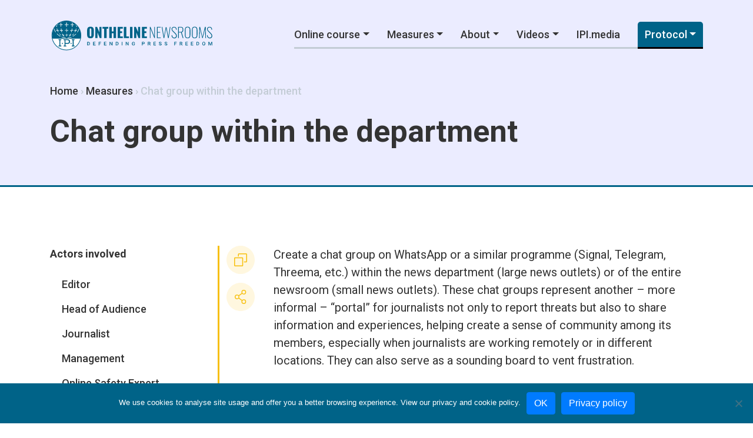

--- FILE ---
content_type: text/html; charset=UTF-8
request_url: https://newsrooms-ontheline.ipi.media/measures/chat-group-within-the-department/
body_size: 9884
content:
<!doctype html>
<html lang="en-US">
<head>
	<meta charset="UTF-8">
	<meta name="viewport" content="width=device-width, initial-scale=1">
	<link rel="profile" href="https://gmpg.org/xfn/11">

	<meta name='robots' content='index, follow, max-image-preview:large, max-snippet:-1, max-video-preview:-1' />
	<style>img:is([sizes="auto" i], [sizes^="auto," i]) { contain-intrinsic-size: 3000px 1500px }</style>
	
<!-- Google Tag Manager for WordPress by gtm4wp.com -->
<script data-cfasync="false" data-pagespeed-no-defer>
	var gtm4wp_datalayer_name = "dataLayer";
	var dataLayer = dataLayer || [];
</script>
<!-- End Google Tag Manager for WordPress by gtm4wp.com -->
	<!-- This site is optimized with the Yoast SEO plugin v25.3.1 - https://yoast.com/wordpress/plugins/seo/ -->
	<link media="all" href="https://newsrooms-ontheline.ipi.media/wp-content/cache/autoptimize/css/autoptimize_aaa78366d60738050fa4f66be1d64a15.css" rel="stylesheet"><title>Chat group within the department - Ontheline</title>
	<link rel="canonical" href="https://newsrooms-ontheline.ipi.media/measures/chat-group-within-the-department/" />
	<meta property="og:locale" content="en_US" />
	<meta property="og:type" content="article" />
	<meta property="og:title" content="Chat group within the department - Ontheline" />
	<meta property="og:description" content="Create a chat group on WhatsApp or a similar programme (Signal, Telegram, Threema, etc.) within the news department (large news outlets) or of the entire newsroom (small news outlets)." />
	<meta property="og:url" content="https://newsrooms-ontheline.ipi.media/measures/chat-group-within-the-department/" />
	<meta property="og:site_name" content="Ontheline" />
	<meta property="article:modified_time" content="2019-07-01T13:39:23+00:00" />
	<meta property="og:image" content="https://newsrooms-ontheline.ipi.media/wp-content/uploads/2019/07/ontheline-newsrooms-website-Twitter-social-media-ok.jpg" />
	<meta property="og:image:width" content="1024" />
	<meta property="og:image:height" content="512" />
	<meta property="og:image:type" content="image/jpeg" />
	<meta name="twitter:card" content="summary_large_image" />
	<meta name="twitter:label1" content="Est. reading time" />
	<meta name="twitter:data1" content="1 minute" />
	<script type="application/ld+json" class="yoast-schema-graph">{"@context":"https://schema.org","@graph":[{"@type":"WebPage","@id":"https://newsrooms-ontheline.ipi.media/measures/chat-group-within-the-department/","url":"https://newsrooms-ontheline.ipi.media/measures/chat-group-within-the-department/","name":"Chat group within the department - Ontheline","isPartOf":{"@id":"https://newsrooms-ontheline.ipi.media/#website"},"datePublished":"2019-06-19T12:02:51+00:00","dateModified":"2019-07-01T13:39:23+00:00","breadcrumb":{"@id":"https://newsrooms-ontheline.ipi.media/measures/chat-group-within-the-department/#breadcrumb"},"inLanguage":"en-US","potentialAction":[{"@type":"ReadAction","target":["https://newsrooms-ontheline.ipi.media/measures/chat-group-within-the-department/"]}]},{"@type":"BreadcrumbList","@id":"https://newsrooms-ontheline.ipi.media/measures/chat-group-within-the-department/#breadcrumb","itemListElement":[{"@type":"ListItem","position":1,"name":"Home","item":"https://newsrooms-ontheline.ipi.media/"},{"@type":"ListItem","position":2,"name":"Measures","item":"https://newsrooms-ontheline.ipi.media/measures/"},{"@type":"ListItem","position":3,"name":"Chat group within the department"}]},{"@type":"WebSite","@id":"https://newsrooms-ontheline.ipi.media/#website","url":"https://newsrooms-ontheline.ipi.media/","name":"Ontheline","description":"Measures for Newsrooms and Journalists to Address Online Harassment","publisher":{"@id":"https://newsrooms-ontheline.ipi.media/#organization"},"potentialAction":[{"@type":"SearchAction","target":{"@type":"EntryPoint","urlTemplate":"https://newsrooms-ontheline.ipi.media/?s={search_term_string}"},"query-input":{"@type":"PropertyValueSpecification","valueRequired":true,"valueName":"search_term_string"}}],"inLanguage":"en-US"},{"@type":"Organization","@id":"https://newsrooms-ontheline.ipi.media/#organization","name":"International Press Institute","url":"https://newsrooms-ontheline.ipi.media/","logo":{"@type":"ImageObject","inLanguage":"en-US","@id":"https://newsrooms-ontheline.ipi.media/#/schema/logo/image/","url":"https://newsrooms-ontheline.ipi.media/wp-content/uploads/2019/07/ipi-otl-newsrooms.svg","contentUrl":"https://newsrooms-ontheline.ipi.media/wp-content/uploads/2019/07/ipi-otl-newsrooms.svg","width":330,"height":60,"caption":"International Press Institute"},"image":{"@id":"https://newsrooms-ontheline.ipi.media/#/schema/logo/image/"}}]}</script>
	<!-- / Yoast SEO plugin. -->


<link rel='dns-prefetch' href='//cdn.plyr.io' />
<link rel='dns-prefetch' href='//fonts.googleapis.com' />
<link href='https://sp-ao.shortpixel.ai' rel='preconnect' />
<link rel="alternate" type="application/rss+xml" title="Ontheline &raquo; Feed" href="https://newsrooms-ontheline.ipi.media/feed/" />

<style id='classic-theme-styles-inline-css' type='text/css'>
/*! This file is auto-generated */
.wp-block-button__link{color:#fff;background-color:#32373c;border-radius:9999px;box-shadow:none;text-decoration:none;padding:calc(.667em + 2px) calc(1.333em + 2px);font-size:1.125em}.wp-block-file__button{background:#32373c;color:#fff;text-decoration:none}
</style>
<style id='safe-svg-svg-icon-style-inline-css' type='text/css'>
.safe-svg-cover{text-align:center}.safe-svg-cover .safe-svg-inside{display:inline-block;max-width:100%}.safe-svg-cover svg{height:100%;max-height:100%;max-width:100%;width:100%}

</style>
<style id='global-styles-inline-css' type='text/css'>
:root{--wp--preset--aspect-ratio--square: 1;--wp--preset--aspect-ratio--4-3: 4/3;--wp--preset--aspect-ratio--3-4: 3/4;--wp--preset--aspect-ratio--3-2: 3/2;--wp--preset--aspect-ratio--2-3: 2/3;--wp--preset--aspect-ratio--16-9: 16/9;--wp--preset--aspect-ratio--9-16: 9/16;--wp--preset--color--black: #000000;--wp--preset--color--cyan-bluish-gray: #abb8c3;--wp--preset--color--white: #ffffff;--wp--preset--color--pale-pink: #f78da7;--wp--preset--color--vivid-red: #cf2e2e;--wp--preset--color--luminous-vivid-orange: #ff6900;--wp--preset--color--luminous-vivid-amber: #fcb900;--wp--preset--color--light-green-cyan: #7bdcb5;--wp--preset--color--vivid-green-cyan: #00d084;--wp--preset--color--pale-cyan-blue: #8ed1fc;--wp--preset--color--vivid-cyan-blue: #0693e3;--wp--preset--color--vivid-purple: #9b51e0;--wp--preset--gradient--vivid-cyan-blue-to-vivid-purple: linear-gradient(135deg,rgba(6,147,227,1) 0%,rgb(155,81,224) 100%);--wp--preset--gradient--light-green-cyan-to-vivid-green-cyan: linear-gradient(135deg,rgb(122,220,180) 0%,rgb(0,208,130) 100%);--wp--preset--gradient--luminous-vivid-amber-to-luminous-vivid-orange: linear-gradient(135deg,rgba(252,185,0,1) 0%,rgba(255,105,0,1) 100%);--wp--preset--gradient--luminous-vivid-orange-to-vivid-red: linear-gradient(135deg,rgba(255,105,0,1) 0%,rgb(207,46,46) 100%);--wp--preset--gradient--very-light-gray-to-cyan-bluish-gray: linear-gradient(135deg,rgb(238,238,238) 0%,rgb(169,184,195) 100%);--wp--preset--gradient--cool-to-warm-spectrum: linear-gradient(135deg,rgb(74,234,220) 0%,rgb(151,120,209) 20%,rgb(207,42,186) 40%,rgb(238,44,130) 60%,rgb(251,105,98) 80%,rgb(254,248,76) 100%);--wp--preset--gradient--blush-light-purple: linear-gradient(135deg,rgb(255,206,236) 0%,rgb(152,150,240) 100%);--wp--preset--gradient--blush-bordeaux: linear-gradient(135deg,rgb(254,205,165) 0%,rgb(254,45,45) 50%,rgb(107,0,62) 100%);--wp--preset--gradient--luminous-dusk: linear-gradient(135deg,rgb(255,203,112) 0%,rgb(199,81,192) 50%,rgb(65,88,208) 100%);--wp--preset--gradient--pale-ocean: linear-gradient(135deg,rgb(255,245,203) 0%,rgb(182,227,212) 50%,rgb(51,167,181) 100%);--wp--preset--gradient--electric-grass: linear-gradient(135deg,rgb(202,248,128) 0%,rgb(113,206,126) 100%);--wp--preset--gradient--midnight: linear-gradient(135deg,rgb(2,3,129) 0%,rgb(40,116,252) 100%);--wp--preset--font-size--small: 13px;--wp--preset--font-size--medium: 20px;--wp--preset--font-size--large: 36px;--wp--preset--font-size--x-large: 42px;--wp--preset--spacing--20: 0.44rem;--wp--preset--spacing--30: 0.67rem;--wp--preset--spacing--40: 1rem;--wp--preset--spacing--50: 1.5rem;--wp--preset--spacing--60: 2.25rem;--wp--preset--spacing--70: 3.38rem;--wp--preset--spacing--80: 5.06rem;--wp--preset--shadow--natural: 6px 6px 9px rgba(0, 0, 0, 0.2);--wp--preset--shadow--deep: 12px 12px 50px rgba(0, 0, 0, 0.4);--wp--preset--shadow--sharp: 6px 6px 0px rgba(0, 0, 0, 0.2);--wp--preset--shadow--outlined: 6px 6px 0px -3px rgba(255, 255, 255, 1), 6px 6px rgba(0, 0, 0, 1);--wp--preset--shadow--crisp: 6px 6px 0px rgba(0, 0, 0, 1);}:where(.is-layout-flex){gap: 0.5em;}:where(.is-layout-grid){gap: 0.5em;}body .is-layout-flex{display: flex;}.is-layout-flex{flex-wrap: wrap;align-items: center;}.is-layout-flex > :is(*, div){margin: 0;}body .is-layout-grid{display: grid;}.is-layout-grid > :is(*, div){margin: 0;}:where(.wp-block-columns.is-layout-flex){gap: 2em;}:where(.wp-block-columns.is-layout-grid){gap: 2em;}:where(.wp-block-post-template.is-layout-flex){gap: 1.25em;}:where(.wp-block-post-template.is-layout-grid){gap: 1.25em;}.has-black-color{color: var(--wp--preset--color--black) !important;}.has-cyan-bluish-gray-color{color: var(--wp--preset--color--cyan-bluish-gray) !important;}.has-white-color{color: var(--wp--preset--color--white) !important;}.has-pale-pink-color{color: var(--wp--preset--color--pale-pink) !important;}.has-vivid-red-color{color: var(--wp--preset--color--vivid-red) !important;}.has-luminous-vivid-orange-color{color: var(--wp--preset--color--luminous-vivid-orange) !important;}.has-luminous-vivid-amber-color{color: var(--wp--preset--color--luminous-vivid-amber) !important;}.has-light-green-cyan-color{color: var(--wp--preset--color--light-green-cyan) !important;}.has-vivid-green-cyan-color{color: var(--wp--preset--color--vivid-green-cyan) !important;}.has-pale-cyan-blue-color{color: var(--wp--preset--color--pale-cyan-blue) !important;}.has-vivid-cyan-blue-color{color: var(--wp--preset--color--vivid-cyan-blue) !important;}.has-vivid-purple-color{color: var(--wp--preset--color--vivid-purple) !important;}.has-black-background-color{background-color: var(--wp--preset--color--black) !important;}.has-cyan-bluish-gray-background-color{background-color: var(--wp--preset--color--cyan-bluish-gray) !important;}.has-white-background-color{background-color: var(--wp--preset--color--white) !important;}.has-pale-pink-background-color{background-color: var(--wp--preset--color--pale-pink) !important;}.has-vivid-red-background-color{background-color: var(--wp--preset--color--vivid-red) !important;}.has-luminous-vivid-orange-background-color{background-color: var(--wp--preset--color--luminous-vivid-orange) !important;}.has-luminous-vivid-amber-background-color{background-color: var(--wp--preset--color--luminous-vivid-amber) !important;}.has-light-green-cyan-background-color{background-color: var(--wp--preset--color--light-green-cyan) !important;}.has-vivid-green-cyan-background-color{background-color: var(--wp--preset--color--vivid-green-cyan) !important;}.has-pale-cyan-blue-background-color{background-color: var(--wp--preset--color--pale-cyan-blue) !important;}.has-vivid-cyan-blue-background-color{background-color: var(--wp--preset--color--vivid-cyan-blue) !important;}.has-vivid-purple-background-color{background-color: var(--wp--preset--color--vivid-purple) !important;}.has-black-border-color{border-color: var(--wp--preset--color--black) !important;}.has-cyan-bluish-gray-border-color{border-color: var(--wp--preset--color--cyan-bluish-gray) !important;}.has-white-border-color{border-color: var(--wp--preset--color--white) !important;}.has-pale-pink-border-color{border-color: var(--wp--preset--color--pale-pink) !important;}.has-vivid-red-border-color{border-color: var(--wp--preset--color--vivid-red) !important;}.has-luminous-vivid-orange-border-color{border-color: var(--wp--preset--color--luminous-vivid-orange) !important;}.has-luminous-vivid-amber-border-color{border-color: var(--wp--preset--color--luminous-vivid-amber) !important;}.has-light-green-cyan-border-color{border-color: var(--wp--preset--color--light-green-cyan) !important;}.has-vivid-green-cyan-border-color{border-color: var(--wp--preset--color--vivid-green-cyan) !important;}.has-pale-cyan-blue-border-color{border-color: var(--wp--preset--color--pale-cyan-blue) !important;}.has-vivid-cyan-blue-border-color{border-color: var(--wp--preset--color--vivid-cyan-blue) !important;}.has-vivid-purple-border-color{border-color: var(--wp--preset--color--vivid-purple) !important;}.has-vivid-cyan-blue-to-vivid-purple-gradient-background{background: var(--wp--preset--gradient--vivid-cyan-blue-to-vivid-purple) !important;}.has-light-green-cyan-to-vivid-green-cyan-gradient-background{background: var(--wp--preset--gradient--light-green-cyan-to-vivid-green-cyan) !important;}.has-luminous-vivid-amber-to-luminous-vivid-orange-gradient-background{background: var(--wp--preset--gradient--luminous-vivid-amber-to-luminous-vivid-orange) !important;}.has-luminous-vivid-orange-to-vivid-red-gradient-background{background: var(--wp--preset--gradient--luminous-vivid-orange-to-vivid-red) !important;}.has-very-light-gray-to-cyan-bluish-gray-gradient-background{background: var(--wp--preset--gradient--very-light-gray-to-cyan-bluish-gray) !important;}.has-cool-to-warm-spectrum-gradient-background{background: var(--wp--preset--gradient--cool-to-warm-spectrum) !important;}.has-blush-light-purple-gradient-background{background: var(--wp--preset--gradient--blush-light-purple) !important;}.has-blush-bordeaux-gradient-background{background: var(--wp--preset--gradient--blush-bordeaux) !important;}.has-luminous-dusk-gradient-background{background: var(--wp--preset--gradient--luminous-dusk) !important;}.has-pale-ocean-gradient-background{background: var(--wp--preset--gradient--pale-ocean) !important;}.has-electric-grass-gradient-background{background: var(--wp--preset--gradient--electric-grass) !important;}.has-midnight-gradient-background{background: var(--wp--preset--gradient--midnight) !important;}.has-small-font-size{font-size: var(--wp--preset--font-size--small) !important;}.has-medium-font-size{font-size: var(--wp--preset--font-size--medium) !important;}.has-large-font-size{font-size: var(--wp--preset--font-size--large) !important;}.has-x-large-font-size{font-size: var(--wp--preset--font-size--x-large) !important;}
:where(.wp-block-post-template.is-layout-flex){gap: 1.25em;}:where(.wp-block-post-template.is-layout-grid){gap: 1.25em;}
:where(.wp-block-columns.is-layout-flex){gap: 2em;}:where(.wp-block-columns.is-layout-grid){gap: 2em;}
:root :where(.wp-block-pullquote){font-size: 1.5em;line-height: 1.6;}
</style>

<link rel='stylesheet' id='google-font-css' href='https://fonts.googleapis.com/css?family=Roboto%3A400%2C400i%2C500%2C700&#038;display=swap&#038;ver=6.8.3' type='text/css' media='all' />

<link rel='stylesheet' id='plyr-css' href='https://cdn.plyr.io/3.5.3/plyr.css' type='text/css' media='all' />

<script type="text/javascript" id="cookie-notice-front-js-before">
/* <![CDATA[ */
var cnArgs = {"ajaxUrl":"https:\/\/newsrooms-ontheline.ipi.media\/wp-admin\/admin-ajax.php","nonce":"f28a0b3bb6","hideEffect":"fade","position":"bottom","onScroll":false,"onScrollOffset":100,"onClick":false,"cookieName":"cookie_notice_accepted","cookieTime":31536000,"cookieTimeRejected":2592000,"globalCookie":false,"redirection":false,"cache":true,"revokeCookies":false,"revokeCookiesOpt":"automatic"};
/* ]]> */
</script>



<link rel="https://api.w.org/" href="https://newsrooms-ontheline.ipi.media/wp-json/" /><link rel="EditURI" type="application/rsd+xml" title="RSD" href="https://newsrooms-ontheline.ipi.media/xmlrpc.php?rsd" />
<meta name="generator" content="WordPress 6.8.3" />
<link rel='shortlink' href='https://newsrooms-ontheline.ipi.media/?p=792' />
<link rel="alternate" title="oEmbed (JSON)" type="application/json+oembed" href="https://newsrooms-ontheline.ipi.media/wp-json/oembed/1.0/embed?url=https%3A%2F%2Fnewsrooms-ontheline.ipi.media%2Fmeasures%2Fchat-group-within-the-department%2F" />
<link rel="alternate" title="oEmbed (XML)" type="text/xml+oembed" href="https://newsrooms-ontheline.ipi.media/wp-json/oembed/1.0/embed?url=https%3A%2F%2Fnewsrooms-ontheline.ipi.media%2Fmeasures%2Fchat-group-within-the-department%2F&#038;format=xml" />

<!-- Google Tag Manager for WordPress by gtm4wp.com -->
<!-- GTM Container placement set to manual -->
<script data-cfasync="false" data-pagespeed-no-defer>
	var dataLayer_content = {"pagePostType":"measures","pagePostType2":"single-measures","pagePostAuthor":"OTL Editor"};
	dataLayer.push( dataLayer_content );
</script>
<script data-cfasync="false" data-pagespeed-no-defer>
(function(w,d,s,l,i){w[l]=w[l]||[];w[l].push({'gtm.start':
new Date().getTime(),event:'gtm.js'});var f=d.getElementsByTagName(s)[0],
j=d.createElement(s),dl=l!='dataLayer'?'&l='+l:'';j.async=true;j.src=
'//www.googletagmanager.com/gtm.js?id='+i+dl;f.parentNode.insertBefore(j,f);
})(window,document,'script','dataLayer','GTM-MZT2FJV');
</script>
<!-- End Google Tag Manager for WordPress by gtm4wp.com --><link rel="icon" href="https://newsrooms-ontheline.ipi.media/wp-content/uploads/2019/05/shield-icon.svg" sizes="32x32" />
<link rel="icon" href="https://newsrooms-ontheline.ipi.media/wp-content/uploads/2019/05/shield-icon.svg" sizes="192x192" />
<link rel="apple-touch-icon" href="https://newsrooms-ontheline.ipi.media/wp-content/uploads/2019/05/shield-icon.svg" />
<meta name="msapplication-TileImage" content="https://newsrooms-ontheline.ipi.media/wp-content/uploads/2019/05/shield-icon.svg" />
</head>

<body class="wp-singular measures-template-default single single-measures postid-792 single-format-standard wp-custom-logo wp-theme-ontheline-theme cookies-not-set no-sidebar">

<!-- GTM Container placement set to manual -->
<!-- Google Tag Manager (noscript) -->
				<noscript><iframe src="https://www.googletagmanager.com/ns.html?id=GTM-MZT2FJV" height="0" width="0" style="display:none;visibility:hidden" aria-hidden="true"></iframe></noscript>
<!-- End Google Tag Manager (noscript) --><div id="page" class="site">
		<header id="masthead" class="site-header" 
			style="border-bottom: 3px solid #006388; background-color: #ebecff;"
		>
		<nav class="navbar navbar-expand-lg">
			<div class="container">
									<a class="navbar-brand" href="https://newsrooms-ontheline.ipi.media"><img decoding="async" src="https://newsrooms-ontheline.ipi.media/wp-content/uploads/2019/07/ipi-otl-newsrooms.svg"></a>
								<button class="navbar-toggler" type="button" data-toggle="collapse" data-target="#collapse-primary-navbar" aria-controls="collapse-primary-navbar" aria-expanded="false" aria-label="Toggle navigation">
					<span class="navbar-toggler-icon"></span>
				</button>
				<div id="collapse-primary-navbar" class="collapse navbar-collapse primary-menu-wrapper"><ul id="primary-menu" class="nav navbar-nav ml-auto"><li itemscope="itemscope" itemtype="https://www.schema.org/SiteNavigationElement" id="menu-item-2048" class="menu-item menu-item-type-post_type menu-item-object-courses menu-item-has-children dropdown menu-item-2048 nav-item"><a title="Online course" href="#" data-toggle="dropdown" aria-haspopup="true" aria-expanded="false" class="dropdown-toggle nav-link" id="menu-item-dropdown-2048">Online course</a>
<ul class="dropdown-menu" aria-labelledby="menu-item-dropdown-2048" role="menu">
	<li itemscope="itemscope" itemtype="https://www.schema.org/SiteNavigationElement" id="menu-item-2057" class="menu-item menu-item-type-post_type menu-item-object-courses menu-item-2057 nav-item"><a title="Full programme" href="https://newsrooms-ontheline.ipi.media/courses/building-an-effective-protocol-for-newsrooms-to-address-online-harassment/" class="dropdown-item">Full programme</a></li>
	<li itemscope="itemscope" itemtype="https://www.schema.org/SiteNavigationElement" id="menu-item-2053" class="menu-item menu-item-type-post_type menu-item-object-lessons menu-item-2053 nav-item"><a title="Session 1 | Building an effective protocol: initial steps" href="https://newsrooms-ontheline.ipi.media/lessons/session-1-building-an-effective-protocol-initial-steps/" class="dropdown-item">Session 1 | Building an effective protocol: initial steps</a></li>
	<li itemscope="itemscope" itemtype="https://www.schema.org/SiteNavigationElement" id="menu-item-2052" class="menu-item menu-item-type-post_type menu-item-object-lessons menu-item-2052 nav-item"><a title="Session 2 | Prevention: putting systems in place to minimise impact" href="https://newsrooms-ontheline.ipi.media/lessons/session-2-prevention-putting-systems-in-place-to-minimise-impact/" class="dropdown-item">Session 2 | Prevention: putting systems in place to minimise impact</a></li>
	<li itemscope="itemscope" itemtype="https://www.schema.org/SiteNavigationElement" id="menu-item-2051" class="menu-item menu-item-type-post_type menu-item-object-lessons menu-item-2051 nav-item"><a title="Session 3a | Recovery: risk assessment" href="https://newsrooms-ontheline.ipi.media/lessons/session-3a-recovery-risk-assessment/" class="dropdown-item">Session 3a | Recovery: risk assessment</a></li>
	<li itemscope="itemscope" itemtype="https://www.schema.org/SiteNavigationElement" id="menu-item-2050" class="menu-item menu-item-type-post_type menu-item-object-lessons menu-item-2050 nav-item"><a title="Session 3b | Recovery: support mechanisms" href="https://newsrooms-ontheline.ipi.media/lessons/session-3b-recovery-support-mechanisms/" class="dropdown-item">Session 3b | Recovery: support mechanisms</a></li>
	<li itemscope="itemscope" itemtype="https://www.schema.org/SiteNavigationElement" id="menu-item-2049" class="menu-item menu-item-type-post_type menu-item-object-lessons menu-item-2049 nav-item"><a title="Session 4 | Blueprint: putting the protocol into practice" href="https://newsrooms-ontheline.ipi.media/lessons/session-4-blueprint-putting-the-protocol-in-practice/" class="dropdown-item">Session 4 | Blueprint: putting the protocol into practice</a></li>
</ul>
</li>
<li itemscope="itemscope" itemtype="https://www.schema.org/SiteNavigationElement" id="menu-item-213" class="menu-item menu-item-type-post_type menu-item-object-page menu-item-has-children dropdown menu-item-213 nav-item"><a title="Measures" href="#" data-toggle="dropdown" aria-haspopup="true" aria-expanded="false" class="dropdown-toggle nav-link" id="menu-item-dropdown-213">Measures</a>
<ul class="dropdown-menu" aria-labelledby="menu-item-dropdown-213" role="menu">
	<li itemscope="itemscope" itemtype="https://www.schema.org/SiteNavigationElement" id="menu-item-1155" class="menu-item menu-item-type-custom menu-item-object-custom menu-item-1155 nav-item"><a title="Protocol to support journalists" href="https://newsrooms-ontheline.ipi.media/action-plan-to-project-journalists/" class="dropdown-item">Protocol to support journalists</a></li>
	<li itemscope="itemscope" itemtype="https://www.schema.org/SiteNavigationElement" id="menu-item-1132" class="menu-item menu-item-type-custom menu-item-object-custom menu-item-1132 nav-item"><a title="Newsrooms structures and support mechanisms" href="https://newsrooms-ontheline.ipi.media/measures_category/newsrooms-structures/" class="dropdown-item">Newsrooms structures and support mechanisms</a></li>
	<li itemscope="itemscope" itemtype="https://www.schema.org/SiteNavigationElement" id="menu-item-1134" class="menu-item menu-item-type-custom menu-item-object-custom menu-item-1134 nav-item"><a title="Audience moderation" href="https://newsrooms-ontheline.ipi.media/measures_category/audience-moderation/" class="dropdown-item">Audience moderation</a></li>
	<li itemscope="itemscope" itemtype="https://www.schema.org/SiteNavigationElement" id="menu-item-1135" class="menu-item menu-item-type-custom menu-item-object-custom menu-item-1135 nav-item"><a title="Actors involved" href="https://newsrooms-ontheline.ipi.media/measures_category/actors-involved/" class="dropdown-item">Actors involved</a></li>
	<li itemscope="itemscope" itemtype="https://www.schema.org/SiteNavigationElement" id="menu-item-1121" class="menu-item menu-item-type-post_type menu-item-object-page menu-item-1121 nav-item"><a title="Online attacks on women journalists" href="https://newsrooms-ontheline.ipi.media/online-attacks-on-women-journalists/" class="dropdown-item">Online attacks on women journalists</a></li>
	<li itemscope="itemscope" itemtype="https://www.schema.org/SiteNavigationElement" id="menu-item-1136" class="menu-item menu-item-type-post_type menu-item-object-page menu-item-1136 nav-item"><a title="Freelance journalists" href="https://newsrooms-ontheline.ipi.media/freelance-journalist/" class="dropdown-item">Freelance journalists</a></li>
</ul>
</li>
<li itemscope="itemscope" itemtype="https://www.schema.org/SiteNavigationElement" id="menu-item-191" class="menu-item menu-item-type-post_type menu-item-object-page menu-item-has-children dropdown menu-item-191 nav-item"><a title="About" href="#" data-toggle="dropdown" aria-haspopup="true" aria-expanded="false" class="dropdown-toggle nav-link" id="menu-item-dropdown-191">About</a>
<ul class="dropdown-menu" aria-labelledby="menu-item-dropdown-191" role="menu">
	<li itemscope="itemscope" itemtype="https://www.schema.org/SiteNavigationElement" id="menu-item-180" class="menu-item menu-item-type-post_type menu-item-object-page menu-item-180 nav-item"><a title="The Issue" href="https://newsrooms-ontheline.ipi.media/the-issue/" class="dropdown-item">The Issue</a></li>
</ul>
</li>
<li itemscope="itemscope" itemtype="https://www.schema.org/SiteNavigationElement" id="menu-item-1950" class="menu-item menu-item-type-custom menu-item-object-custom menu-item-has-children dropdown menu-item-1950 nav-item"><a title="Videos" href="#" data-toggle="dropdown" aria-haspopup="true" aria-expanded="false" class="dropdown-toggle nav-link" id="menu-item-dropdown-1950">Videos</a>
<ul class="dropdown-menu" aria-labelledby="menu-item-dropdown-1950" role="menu">
	<li itemscope="itemscope" itemtype="https://www.schema.org/SiteNavigationElement" id="menu-item-1949" class="menu-item menu-item-type-post_type_archive menu-item-object-tutorials menu-item-1949 nav-item"><a title="Tutorials" href="https://newsrooms-ontheline.ipi.media/tutorials/" class="dropdown-item">Tutorials</a></li>
	<li itemscope="itemscope" itemtype="https://www.schema.org/SiteNavigationElement" id="menu-item-188" class="menu-item menu-item-type-post_type_archive menu-item-object-videos menu-item-188 nav-item"><a title="Interviews" href="https://newsrooms-ontheline.ipi.media/videos/" class="dropdown-item">Interviews</a></li>
</ul>
</li>
<li itemscope="itemscope" itemtype="https://www.schema.org/SiteNavigationElement" id="menu-item-535" class="menu-item menu-item-type-custom menu-item-object-custom menu-item-535 nav-item"><a title="IPI.media" target="_blank" href="https://ipi.media/" class="nav-link">IPI.media</a></li>
<li itemscope="itemscope" itemtype="https://www.schema.org/SiteNavigationElement" id="menu-item-1955" class="otl-menu-button menu-item menu-item-type-custom menu-item-object-custom menu-item-has-children dropdown menu-item-1955 nav-item"><a title="Protocol" href="#" data-toggle="dropdown" aria-haspopup="true" aria-expanded="false" class="dropdown-toggle nav-link" id="menu-item-dropdown-1955">Protocol</a>
<ul class="dropdown-menu" aria-labelledby="menu-item-dropdown-1955" role="menu">
	<li itemscope="itemscope" itemtype="https://www.schema.org/SiteNavigationElement" id="menu-item-1956" class="menu-item menu-item-type-custom menu-item-object-custom menu-item-1956 nav-item"><a title="Download PDF - English" target="_blank" href="https://newsrooms-ontheline.ipi.media/wp-content/uploads/2020/02/IPI_newsrooms_protocol_address_online_harassment_ok_022020.pdf" class="dropdown-item">Download PDF &#8211; English</a></li>
	<li itemscope="itemscope" itemtype="https://www.schema.org/SiteNavigationElement" id="menu-item-1968" class="menu-item menu-item-type-custom menu-item-object-custom menu-item-1968 nav-item"><a title="Download PDF - French" target="_blank" href="https://newsrooms-ontheline.ipi.media/wp-content/uploads/2020/02/French_IPI_newsrooms_protocol_address_online_harassment.pdf" class="dropdown-item">Download PDF &#8211; French</a></li>
	<li itemscope="itemscope" itemtype="https://www.schema.org/SiteNavigationElement" id="menu-item-1978" class="menu-item menu-item-type-custom menu-item-object-custom menu-item-1978 nav-item"><a title="Download PDF - Portuguese" href="https://newsrooms-ontheline.ipi.media/wp-content/uploads/2021/01/IPI-ProtocoloTraduzido-4.pdf" class="dropdown-item">Download PDF &#8211; Portuguese</a></li>
	<li itemscope="itemscope" itemtype="https://www.schema.org/SiteNavigationElement" id="menu-item-1969" class="menu-item menu-item-type-custom menu-item-object-custom menu-item-1969 nav-item"><a title="Download PDF - Serbian" target="_blank" href="https://newsrooms-ontheline.ipi.media/wp-content/uploads/2021/12/Protocol_SER_MM_final.pdf" class="dropdown-item">Download PDF &#8211; Serbian</a></li>
	<li itemscope="itemscope" itemtype="https://www.schema.org/SiteNavigationElement" id="menu-item-1974" class="menu-item menu-item-type-custom menu-item-object-custom menu-item-1974 nav-item"><a title="Download PDF - Slovene" href="https://newsrooms-ontheline.ipi.media/wp-content/uploads/2020/03/Protokol_IPI_za_odziv_na_spletno_nadlegovanje.pdf" class="dropdown-item">Download PDF &#8211; Slovene</a></li>
	<li itemscope="itemscope" itemtype="https://www.schema.org/SiteNavigationElement" id="menu-item-1970" class="menu-item menu-item-type-custom menu-item-object-custom menu-item-1970 nav-item"><a title="Download PDF - Spanish" target="_blank" href="https://newsrooms-ontheline.ipi.media/wp-content/uploads/2020/02/Spanish_IPI_newsrooms_protocol_address_online_harassment.pdf" class="dropdown-item">Download PDF &#8211; Spanish</a></li>
	<li itemscope="itemscope" itemtype="https://www.schema.org/SiteNavigationElement" id="menu-item-2074" class="menu-item menu-item-type-custom menu-item-object-custom menu-item-2074 nav-item"><a title="Download Protocol - Swahili" href="https://newsrooms-ontheline.ipi.media/wp-content/uploads/2025/02/swa-protocol-1.pdf" class="dropdown-item">Download Protocol &#8211; Swahili</a></li>
	<li itemscope="itemscope" itemtype="https://www.schema.org/SiteNavigationElement" id="menu-item-2070" class="menu-item menu-item-type-custom menu-item-object-custom menu-item-2070 nav-item"><a title="Download PDF - Turkish" href="https://newsrooms-ontheline.ipi.media/wp-content/uploads/2022/05/001_IPI_protocol_FINAL-copy_tur_final.pdf" class="dropdown-item">Download PDF &#8211; Turkish</a></li>
</ul>
</li>
</ul></div>			</div>
		</nav><!-- .site-navbar -->
		<div class="container">
			<div id="breadcrumbs"><span><span><a href="https://newsrooms-ontheline.ipi.media/">Home</a></span> › <span><a href="https://newsrooms-ontheline.ipi.media/measures/">Measures</a></span> › <span class="breadcrumb_last" aria-current="page">Chat group within the department</span></span></div>							<h1>Chat group within the department</h1>
			
		</div>

	</header><!-- #masthead -->

	<div id="content" class="site-content">
				<div class="container">
		
	<div id="primary" class="content-area">
		<main id="main" class="site-main">

		
<article id="post-792" class="post-792 measures type-measures status-publish format-standard hentry measures_category-newsrooms-structures measures_category-peer-support-mechanisms">
	<div>
				<div class="row">
			<div class="col-lg-1 order-lg-2">
				<div class="v-line d-none d-lg-block" style="background: #f7bf0b;"></div>
				<div class="single-measures-utility-buttons">
					<button class="copy-button" data-clipboard-action="copy" data-clipboard-target="#text-792" title="Copy">
							<svg xmlns="http://www.w3.org/2000/svg" width="48" height="48" viewBox="0 0 48 48"><path fill="#fff7df" d="M0 24C0 10.745 10.745 0 24 0s24 10.745 24 24-10.745 24-24 24S0 37.255 0 24z"/><path fill="#f7bf0b" d="M33.313 13h-12.16c-.867 0-1.573.705-1.573 1.572v3.689h1.435v-3.69c0-.075.062-.136.137-.136h12.161c.076 0 .137.061.137.137v12.16a.137.137 0 0 1-.137.138H29.74v1.434h3.574c.867 0 1.572-.705 1.572-1.571V14.572c0-.867-.705-1.572-1.572-1.572z"/><path fill="#f7bf0b" d="M26.733 33.565H14.572a.137.137 0 0 1-.137-.137v-12.16c0-.076.061-.138.137-.138h12.16c.076 0 .138.062.138.137v12.161a.137.137 0 0 1-.137.137zm0-13.87H14.571c-.867 0-1.572.706-1.572 1.572v12.161c0 .867.705 1.572 1.572 1.572h12.16c.867 0 1.572-.705 1.572-1.572v-12.16c0-.867-.705-1.572-1.572-1.572z"/></svg>
						</button>
					<button class="share-button">
							<svg xmlns="http://www.w3.org/2000/svg" width="48" height="48" viewBox="0 0 48 48"><path fill="#fff7df" d="M0 24C0 10.745 10.745 0 24 0s24 10.745 24 24-10.745 24-24 24S0 37.255 0 24z"/><path fill="#f7bf0b" d="M26.87 15.93a2.522 2.522 0 0 1 2.519-2.518 2.522 2.522 0 0 1 2.519 2.519 2.522 2.522 0 0 1-2.52 2.519 2.522 2.522 0 0 1-2.518-2.52zm-8.94 10.59A2.522 2.522 0 0 1 15.413 24a2.522 2.522 0 0 1 2.519-2.519A2.522 2.522 0 0 1 20.45 24a2.522 2.522 0 0 1-2.52 2.519zm8.94 5.55a2.522 2.522 0 0 1 2.519-2.519 2.522 2.522 0 0 1 2.519 2.52 2.522 2.522 0 0 1-2.52 2.518 2.522 2.522 0 0 1-2.518-2.519zm2.519-3.93a3.918 3.918 0 0 0-2.753 1.128l-5.138-3.618a3.906 3.906 0 0 0 0-3.298l5.138-3.618a3.918 3.918 0 0 0 2.753 1.128 3.935 3.935 0 0 0 3.93-3.93A3.935 3.935 0 0 0 29.39 12a3.935 3.935 0 0 0-3.931 3.93c0 .59.13 1.148.364 1.65l-5.138 3.618a3.918 3.918 0 0 0-2.753-1.129A3.935 3.935 0 0 0 14 24a3.935 3.935 0 0 0 3.93 3.93 3.918 3.918 0 0 0 2.754-1.128l5.138 3.619a3.906 3.906 0 0 0-.364 1.648A3.935 3.935 0 0 0 29.388 36a3.935 3.935 0 0 0 3.931-3.93 3.935 3.935 0 0 0-3.93-3.931z"/></svg>
						</button>
					<div class="share">
						<div class="fab no twitter-share-button" data-page-url="https://newsrooms-ontheline.ipi.media/measures/chat-group-within-the-department/"></div>
						<div class="fab no facebook-share-button" data-page-url="https://newsrooms-ontheline.ipi.media/measures/chat-group-within-the-department/"></div>
						<!-- <div class="fab no"></div> -->
					</div>
				</div>
			</div>
			<div class="col-lg-8 order-lg-3">
				<div id="text-792" class="entry-content">
					<p>Create a chat group on WhatsApp or a similar programme (Signal, Telegram, Threema, etc.) within the news department (large news outlets) or of the entire newsroom (small news outlets). These chat groups represent another – more informal – “portal” for journalists not only to report threats but also to share information and experiences, helping create a sense of community among its members, especially when journalists are working remotely or in different locations. They can also serve as a sounding board to vent frustration.</p>
<p>Journalists can also use these groups to alert members when they plan to publish a story that could provide fodder for attacks. Such alerts create an audience of colleagues and supporters ready to support the journalist’s story as soon as it is published, including through counterspeech or other means.</p>
<h2>Best practices</h2>
<p>Reuters UGC team handles a vast amount of traumatic imagery as part of its work. The team has a chat group in place where its members often talk about some traumatic experiences. This chat group helps editors stay in contact with other members of the team located in different offices of Reuters across the world.</p>
<h4><em>Actors</em>: <a href="https://newsrooms-ontheline.ipi.media/measures/editors/">Editors.</a></h4>
				</div>
												
				
			</div>
			<div class="col-lg-3 order-lg-1">
				<div class="measures-archive-sidebar"><ul><li class="parent-category"><a href="https://newsrooms-ontheline.ipi.media/measures_category/actors-involved/">Actors involved</a></li><li class="child-category "><a href="https://newsrooms-ontheline.ipi.media/measures_category/editor/" >Editor</a></li><li class="child-category "><a href="https://newsrooms-ontheline.ipi.media/measures_category/head-of-audience/" >Head of Audience</a></li><li class="child-category "><a href="https://newsrooms-ontheline.ipi.media/measures_category/journalist/" >Journalist</a></li><li class="child-category "><a href="https://newsrooms-ontheline.ipi.media/measures_category/management/" >Management</a></li><li class="child-category "><a href="https://newsrooms-ontheline.ipi.media/measures_category/online-safety-expert/" >Online Safety Expert</a></li><li class="parent-category"><a href="https://newsrooms-ontheline.ipi.media/measures_category/audience-moderation/">Audience moderation</a></li><li class="child-category "><a href="https://newsrooms-ontheline.ipi.media/measures_category/audience-moderation-on-social-media-platforms/" >Audience moderation on social media platforms</a></li><li class="child-category "><a href="https://newsrooms-ontheline.ipi.media/measures_category/onsite-comments-moderation-tools/" >Onsite comments: Moderation tools</a></li><li class="child-category "><a href="https://newsrooms-ontheline.ipi.media/measures_category/onsite-comments-what-to-do-with-limited-resources/" >Onsite comments: Moderation with limited resources</a></li><li class="child-category "><a href="https://newsrooms-ontheline.ipi.media/measures_category/comments-what-your-users-need-to-know/" >Onsite comments: Rules of user engagement</a></li><li class="child-category "><a href="https://newsrooms-ontheline.ipi.media/measures_category/the-importance-of-ugc-and-the-need-to-moderate-users-comments/" >The importance of user exchange and the need to moderate comments</a></li><li class="child-category "><a href="https://newsrooms-ontheline.ipi.media/measures_category/all-my-software/" >Useful software</a></li><li class="parent-category"><a href="https://newsrooms-ontheline.ipi.media/measures_category/newsrooms-structures/">Newsroom structures and support mechanisms</a></li><li class="child-category "><a href="https://newsrooms-ontheline.ipi.media/measures_category/communications/" >Communications</a></li><li class="child-category "><a href="https://newsrooms-ontheline.ipi.media/measures_category/formal-support-mechanisms/" >Formal support mechanisms</a></li><li class="child-category "><a href="https://newsrooms-ontheline.ipi.media/measures_category/peer-support-mechanisms/" >Peer support mechanisms</a></li><li class="child-category "><a href="https://newsrooms-ontheline.ipi.media/measures_category/reporting-systems/" >Reporting systems</a></li><li class="child-category "><a href="https://newsrooms-ontheline.ipi.media/measures_category/assessment-of-cases/" >Risk assessment</a></li><li class="child-category "><a href="https://newsrooms-ontheline.ipi.media/measures_category/training/" >Training</a></li></ul></div>			</div>
		</div>
	</div><!-- .entry-content -->
</article><!-- #post-792 -->

		</main><!-- #main -->
	</div><!-- #primary -->


				</div><!-- .conatiner -->
			</div><!-- #content -->

	<footer id="colophon" class="site-footer text-center ">
		<div class="container">
			<div class="footer-menu-wrapper"><ul id="footer-menu" class="menu"><li id="menu-item-199" class="menu-item menu-item-type-post_type menu-item-object-page menu-item-home menu-item-199"><a href="https://newsrooms-ontheline.ipi.media/">Homepage</a></li>
<li id="menu-item-201" class="menu-item menu-item-type-post_type menu-item-object-page menu-item-201"><a href="https://newsrooms-ontheline.ipi.media/about/">About Ontheline</a></li>
<li id="menu-item-200" class="menu-item menu-item-type-post_type menu-item-object-page menu-item-200"><a href="https://newsrooms-ontheline.ipi.media/measures/">Measures</a></li>
<li id="menu-item-198" class="menu-item menu-item-type-post_type menu-item-object-page menu-item-198"><a href="https://newsrooms-ontheline.ipi.media/the-issue/">The Issue</a></li>
<li id="menu-item-1684" class="menu-item menu-item-type-custom menu-item-object-custom menu-item-1684"><a target="_blank" href="https://ipi.media/programmes/ontheline/see-all-news/">News &#038; Reports</a></li>
<li id="menu-item-1685" class="menu-item menu-item-type-custom menu-item-object-custom menu-item-1685"><a target="_blank" href="https://ipi.media/">IPI.media</a></li>
<li id="menu-item-1713" class="menu-item menu-item-type-custom menu-item-object-custom menu-item-1713"><a target="_blank" href="http://ipi.media/contact/">Contact</a></li>
<li id="menu-item-1743" class="menu-item menu-item-type-post_type menu-item-object-page menu-item-1743"><a href="https://newsrooms-ontheline.ipi.media/disclaimer/">Disclaimer</a></li>
</ul></div>			<div class="site-info">
				<p>&copy; 2026 Shields Up. All Right Reserved.</p>
			</div><!-- .site-info -->
		</div><!-- .container -->
	</footer><!-- #colophon -->
</div><!-- #page -->

<script type="speculationrules">
{"prefetch":[{"source":"document","where":{"and":[{"href_matches":"\/*"},{"not":{"href_matches":["\/wp-*.php","\/wp-admin\/*","\/wp-content\/uploads\/*","\/wp-content\/*","\/wp-content\/plugins\/*","\/wp-content\/themes\/ontheline-theme\/*","\/*\\?(.+)"]}},{"not":{"selector_matches":"a[rel~=\"nofollow\"]"}},{"not":{"selector_matches":".no-prefetch, .no-prefetch a"}}]},"eagerness":"conservative"}]}
</script>


<script type="text/javascript" src="https://cdn.plyr.io/3.5.3/plyr.js" id="plyr-js"></script>



		<!-- Cookie Notice plugin v2.5.6 by Hu-manity.co https://hu-manity.co/ -->
		<div id="cookie-notice" role="dialog" class="cookie-notice-hidden cookie-revoke-hidden cn-position-bottom" aria-label="Cookie Notice" style="background-color: rgba(0,99,136,1);"><div class="cookie-notice-container" style="color: #fff"><span id="cn-notice-text" class="cn-text-container">We use cookies to analyse site usage and offer you a better browsing experience. View our privacy and cookie policy.</span><span id="cn-notice-buttons" class="cn-buttons-container"><a href="#" id="cn-accept-cookie" data-cookie-set="accept" class="cn-set-cookie cn-button cn-button-custom btn btn-primary" aria-label="OK">OK</a><a href="https://ipi.media/privacy-policy/" target="_blank" id="cn-more-info" class="cn-more-info cn-button cn-button-custom btn btn-primary" aria-label="Privacy policy">Privacy policy</a></span><span id="cn-close-notice" data-cookie-set="accept" class="cn-close-icon" title="No"></span></div>
			
		</div>
		<!-- / Cookie Notice plugin -->
<script defer src="https://newsrooms-ontheline.ipi.media/wp-content/cache/autoptimize/js/autoptimize_074fb4f9c8d61000906f99db2e3ff185.js"></script><script>(function(){function c(){var b=a.contentDocument||a.contentWindow.document;if(b){var d=b.createElement('script');d.innerHTML="window.__CF$cv$params={r:'9bf3154b0ce4f83e',t:'MTc2ODYyMzg2OA=='};var a=document.createElement('script');a.src='/cdn-cgi/challenge-platform/scripts/jsd/main.js';document.getElementsByTagName('head')[0].appendChild(a);";b.getElementsByTagName('head')[0].appendChild(d)}}if(document.body){var a=document.createElement('iframe');a.height=1;a.width=1;a.style.position='absolute';a.style.top=0;a.style.left=0;a.style.border='none';a.style.visibility='hidden';document.body.appendChild(a);if('loading'!==document.readyState)c();else if(window.addEventListener)document.addEventListener('DOMContentLoaded',c);else{var e=document.onreadystatechange||function(){};document.onreadystatechange=function(b){e(b);'loading'!==document.readyState&&(document.onreadystatechange=e,c())}}}})();</script><script defer src="https://static.cloudflareinsights.com/beacon.min.js/vcd15cbe7772f49c399c6a5babf22c1241717689176015" integrity="sha512-ZpsOmlRQV6y907TI0dKBHq9Md29nnaEIPlkf84rnaERnq6zvWvPUqr2ft8M1aS28oN72PdrCzSjY4U6VaAw1EQ==" data-cf-beacon='{"version":"2024.11.0","token":"3c98df59511f4fbd9bbc2e7108e91bee","server_timing":{"name":{"cfCacheStatus":true,"cfEdge":true,"cfExtPri":true,"cfL4":true,"cfOrigin":true,"cfSpeedBrain":true},"location_startswith":null}}' crossorigin="anonymous"></script>
</body>
</html>

<!--
Performance optimized by W3 Total Cache. Learn more: https://www.boldgrid.com/w3-total-cache/

Page Caching using Disk: Enhanced 
Database Caching 38/84 queries in 0.011 seconds using Disk

Served from: newsrooms-ontheline.ipi.media @ 2026-01-17 04:24:29 by W3 Total Cache
-->

--- FILE ---
content_type: image/svg+xml
request_url: https://newsrooms-ontheline.ipi.media/wp-content/uploads/2019/07/ipi-otl-newsrooms.svg
body_size: 7271
content:
<?xml version="1.0" encoding="UTF-8"?> <svg xmlns="http://www.w3.org/2000/svg" xmlns:xlink="http://www.w3.org/1999/xlink" id="Layer_1" data-name="Layer 1" viewBox="0 0 330 60"><defs><style>.cls-1{fill:none;}.cls-2{fill:#006388;}.cls-3{fill:#fffefe;}.cls-4{clip-path:url(#clip-path);}.cls-5{fill:#fff;}</style><clipPath id="clip-path"><path class="cls-1" d="M62,29.59A28.88,28.88,0,1,1,33.12.51,28.91,28.91,0,0,1,62,29.59Z"></path></clipPath></defs><title>Artboard 1</title><g id="Group_329" data-name="Group 329"><path id="Path_109" data-name="Path 109" class="cls-2" d="M75.9,33.48a8.5,8.5,0,0,1-1.58-5.54v-8.3A8.67,8.67,0,0,1,75.9,14.1c1-1.19,2.77-1.88,5.15-1.88s4.15.59,5.24,1.88a8.34,8.34,0,0,1,1.58,5.44v8.31a8.48,8.48,0,0,1-1.58,5.54c-1.09,1.28-2.77,1.87-5.24,1.87S76.89,34.67,75.9,33.48Zm6.53-2.37a4.13,4.13,0,0,0,.3-1.88V18.35a6.8,6.8,0,0,0-.3-2,1.33,1.33,0,0,0-1.38-.69,1.14,1.14,0,0,0-1.29.69,4.15,4.15,0,0,0-.3,1.88V29a5.66,5.66,0,0,0,.3,1.88,1.32,1.32,0,0,0,1.39.69C81.64,31.9,82.13,31.6,82.43,31.11Z"></path><path id="Path_110" data-name="Path 110" class="cls-2" d="M90.84,12.61H94.3L99,23.39V12.61H103V35.07H99.64L95.09,23.39V35.07H90.84Z"></path><path id="Path_111" data-name="Path 111" class="cls-2" d="M108.45,16.27h-3.37V12.61h11.67v3.66h-3.36v18.8h-4.94Z"></path><path id="Path_112" data-name="Path 112" class="cls-2" d="M118.83,12.61h5v9.1h3.46v-9.1h4.94V35.07h-4.94v-9.8h-3.46v9.8h-5Z"></path><path id="Path_113" data-name="Path 113" class="cls-2" d="M135.65,12.61h10.09V16h-5.15v5.54h3.86V25h-3.86V31.7h5.15v3.37H135.65Z"></path><path id="Path_114" data-name="Path 114" class="cls-2" d="M148,12.61h5V31.7h5.14v3.37H148Z"></path><path id="Path_115" data-name="Path 115" class="cls-2" d="M160.28,12.61h4.94V35.07h-4.94Z"></path><path id="Path_116" data-name="Path 116" class="cls-2" d="M168.59,12.61h3.46l4.55,10.78V12.61h4.05V35.07h-3.36l-4.45-11.68V35.07h-4.25Z"></path><path id="Path_117" data-name="Path 117" class="cls-2" d="M184.11,12.61H194.2V16h-5.14v5.54h3.86V25h-3.86V31.7h5.14v3.37H184.11Z"></path></g><g id="Group_330" data-name="Group 330"><path id="Path_118" data-name="Path 118" class="cls-2" d="M200.14,12.61h1.19l7.61,18.9V12.61h1.29V35.07H209l-7.62-19v19h-1.28Z"></path><path id="Path_119" data-name="Path 119" class="cls-2" d="M214.18,12.61h7.72V13.8h-6.23v9h5.14V24h-5.14v9.89H222v1.19h-7.82Z"></path><path id="Path_120" data-name="Path 120" class="cls-2" d="M223.78,12.61h1.29l3.26,19.49,3.56-19h1.48l3.76,19,3-19.49h1.29l-3.66,22.46h-1.29l-3.86-19.69-3.76,19.69h-1.28Z"></path><path id="Path_121" data-name="Path 121" class="cls-2" d="M243.46,29.43l1.29-.4a8.72,8.72,0,0,0,1.19,3.76,3.36,3.36,0,0,0,3,1.29c2.38,0,3.56-1.19,3.56-3.56a4.25,4.25,0,0,0-.69-2.48,14.08,14.08,0,0,0-2.17-2.67l-4.06-4.05a6.36,6.36,0,0,1-2-4.26A4,4,0,0,1,245,13.7a5.23,5.23,0,0,1,3.56-1.19,5.35,5.35,0,0,1,3.76,1.29,6.3,6.3,0,0,1,1.48,4.35l-1.29.3a6.56,6.56,0,0,0-1.08-3.56,3.42,3.42,0,0,0-2.87-1.09,4,4,0,0,0-2.57.79,2.82,2.82,0,0,0-1,2.47,3.34,3.34,0,0,0,.39,1.69,7,7,0,0,0,1.29,1.68l4.05,3.95a15.49,15.49,0,0,1,2.48,3.07,5.93,5.93,0,0,1,.89,3.17,4.63,4.63,0,0,1-1.39,3.66A5.51,5.51,0,0,1,249,35.56C245.54,35.26,243.76,33.39,243.46,29.43Z"></path><path id="Path_122" data-name="Path 122" class="cls-2" d="M256.72,12.61h5.44c1.88,0,3.16.5,3.86,1.49a6.6,6.6,0,0,1,1.08,4,8.35,8.35,0,0,1-.69,3.56,3.11,3.11,0,0,1-2.57,1.68L267.4,35h-1.48l-3.47-11.28H258.2V35h-1.48Zm5.34,9.89a3.21,3.21,0,0,0,2.77-1.08,6.56,6.56,0,0,0,.79-3.37,5.38,5.38,0,0,0-.79-3.26,3,3,0,0,0-2.77-1H258.2v8.8h3.86Z"></path><path id="Path_123" data-name="Path 123" class="cls-2" d="M271.36,33.58a8.53,8.53,0,0,1-1.19-4.94v-9.8A7.78,7.78,0,0,1,271.46,14c.79-1.09,2.27-1.68,4.25-1.68s3.46.59,4.25,1.68a8,8,0,0,1,1.29,4.75v9.79a8.72,8.72,0,0,1-1.19,4.94c-.79,1.19-2.27,1.78-4.35,1.78S272.15,34.77,271.36,33.58Zm7.42-.79a6.51,6.51,0,0,0,.89-3.76V18.65a6.33,6.33,0,0,0-.89-3.76,4.62,4.62,0,0,0-6.34,0,6.51,6.51,0,0,0-.89,3.76V29a6.33,6.33,0,0,0,.89,3.76,4.62,4.62,0,0,0,6.34,0Z"></path><path id="Path_124" data-name="Path 124" class="cls-2" d="M285.5,33.58a8.6,8.6,0,0,1-1.19-4.94v-9.8A7.84,7.84,0,0,1,285.6,14c.79-1.09,2.28-1.68,4.25-1.68s3.47.59,4.26,1.68a8,8,0,0,1,1.28,4.75v9.79a8.71,8.71,0,0,1-1.18,4.94c-.8,1.19-2.28,1.78-4.36,1.78S286.29,34.77,285.5,33.58Zm7.42-.79a6.43,6.43,0,0,0,.89-3.76V18.65a6.26,6.26,0,0,0-.89-3.76,4.61,4.61,0,0,0-6.33,0,6.43,6.43,0,0,0-.89,3.76V29a6.26,6.26,0,0,0,.89,3.76,4.6,4.6,0,0,0,6.33,0Z"></path><path id="Path_125" data-name="Path 125" class="cls-2" d="M299.25,12.61h1.48l4.75,20.28,4.85-20.28h1.58l.6,22.46h-1.29l-.59-18.8-4.55,18.8H305l-4.55-18.8-.6,18.8h-1.28Z"></path></g><g id="Group_331" data-name="Group 331"><path id="Path_126" data-name="Path 126" class="cls-2" d="M74.62,49.51V42.58H76.8a3.16,3.16,0,0,1,1.67.4,2.52,2.52,0,0,1,1.14,1.19A3,3,0,0,1,80,45.85v.29a3.08,3.08,0,0,1-.42,1.69A3.15,3.15,0,0,1,78.47,49a3.55,3.55,0,0,1-1.77.4Zm1.25-5.94v5h.83a2.21,2.21,0,0,0,1.56-.59,2,2,0,0,0,.52-1.69v-.39a2.46,2.46,0,0,0-.52-1.68,2.11,2.11,0,0,0-1.46-.6Z"></path><path id="Path_127" data-name="Path 127" class="cls-2" d="M90.75,46.44h-3v2.08h3.44v1H86.38V42.58h4.69v1H87.73v1.88h3Z"></path><path id="Path_128" data-name="Path 128" class="cls-2" d="M101.69,46.64H98.77v3H97.52V42.68h4.58v1H98.77v2.08h2.92Z"></path><path id="Path_129" data-name="Path 129" class="cls-2" d="M112.62,46.44h-3v2.08H113v1h-4.79V42.58h4.69v1H109.6v1.88h3Z"></path><path id="Path_130" data-name="Path 130" class="cls-2" d="M125.11,49.51h-1.25l-3.23-4.95v4.95h-1.25V42.58h1.25l3.23,5v-5h1.25Z"></path><path id="Path_131" data-name="Path 131" class="cls-2" d="M131.77,49.51V42.58H134a3.14,3.14,0,0,1,1.66.4,2.54,2.54,0,0,1,1.15,1.19,3.11,3.11,0,0,1,.42,1.68v.29a3.17,3.17,0,0,1-.42,1.69A3.1,3.1,0,0,1,135.62,49a3.51,3.51,0,0,1-1.76.4ZM133,43.57v5h.84a2.21,2.21,0,0,0,1.56-.59,2.11,2.11,0,0,0,.52-1.69v-.39a2.51,2.51,0,0,0-.52-1.68,2.11,2.11,0,0,0-1.46-.6Z"></path><path id="Path_132" data-name="Path 132" class="cls-2" d="M145,49.51h-1.24V42.58H145Z"></path><path id="Path_133" data-name="Path 133" class="cls-2" d="M157.49,49.51h-1.25L153,44.56v4.95h-1.25V42.58H153l3.23,5v-5h1.25Z"></path><path id="Path_134" data-name="Path 134" class="cls-2" d="M169.77,48.62a2.41,2.41,0,0,1-1,.69,4.32,4.32,0,0,1-1.56.3,3.42,3.42,0,0,1-1.67-.4,2.62,2.62,0,0,1-1-1.09,3.11,3.11,0,0,1-.41-1.68V46a3.17,3.17,0,0,1,.83-2.48,2.92,2.92,0,0,1,2.19-.89,3.51,3.51,0,0,1,2,.6,2.07,2.07,0,0,1,.84,1.68h-1.25a1.45,1.45,0,0,0-1.46-1.29h-.1a1.37,1.37,0,0,0-1.25.6,2.38,2.38,0,0,0-.42,1.68v.49a2.89,2.89,0,0,0,.52,1.78,1.7,1.7,0,0,0,1.35.6,2,2,0,0,0,1.36-.4V46.94h-1.46v-.89h2.71Z"></path><path id="Path_135" data-name="Path 135" class="cls-2" d="M185.39,46.94v2.57h-1.25V42.58H187a3.54,3.54,0,0,1,2,.6,2.07,2.07,0,0,1,0,3.16,3.3,3.3,0,0,1-2,.6Zm0-1H187a1.79,1.79,0,0,0,1-.3,1,1,0,0,0,.31-.89,1.32,1.32,0,0,0-.31-.89,1.17,1.17,0,0,0-.94-.3h-1.56V46Z"></path><path id="Path_136" data-name="Path 136" class="cls-2" d="M198.61,46.84h-1.46v2.67H195.9V42.58h2.61a3.45,3.45,0,0,1,2,.5,1.91,1.91,0,0,1,.72,1.58,2.52,2.52,0,0,1-.31,1.19,2.12,2.12,0,0,1-.94.69l1.67,2.87v.1h-1.35ZM197.15,46h1.25a2,2,0,0,0,1-.3.81.81,0,0,0,.32-.79,1.54,1.54,0,0,0-.32-.89,1.79,1.79,0,0,0-1-.3h-1.35Z"></path><path id="Path_137" data-name="Path 137" class="cls-2" d="M211.73,46.44h-3v2.08h3.54v1h-4.79V42.58h4.69v1h-3.44v1.88h3Z"></path><path id="Path_138" data-name="Path 138" class="cls-2" d="M222.24,47.73a.85.85,0,0,0-.31-.69,6.27,6.27,0,0,0-1.25-.5,3.42,3.42,0,0,1-1.35-.59,1.94,1.94,0,0,1-1-1.59A1.58,1.58,0,0,1,219,43a2.42,2.42,0,0,1,1.87-.49,3.25,3.25,0,0,1,1.35.29,1.84,1.84,0,0,1,.94.79,1.93,1.93,0,0,1,.31,1.09h-1.25a1.53,1.53,0,0,0-.31-.89,1.79,1.79,0,0,0-1-.3,1.51,1.51,0,0,0-.94.3.91.91,0,0,0-.31.69.55.55,0,0,0,.42.6,6.89,6.89,0,0,0,1.25.49,5.39,5.39,0,0,1,1.35.5,2.29,2.29,0,0,1,.73.69,1.4,1.4,0,0,1,.21.89,1.57,1.57,0,0,1-.73,1.38,2.56,2.56,0,0,1-1.88.5,3.39,3.39,0,0,1-1.45-.3,2.56,2.56,0,0,1-1-.79,2,2,0,0,1-.42-1.09h1.25a.93.93,0,0,0,.42.89,1.52,1.52,0,0,0,1.14.3,2.07,2.07,0,0,0,1-.3C222.14,48.22,222.24,48,222.24,47.73Z"></path><path id="Path_139" data-name="Path 139" class="cls-2" d="M233.59,47.73a.85.85,0,0,0-.31-.69,6.52,6.52,0,0,0-1.25-.5,3.36,3.36,0,0,1-1.35-.59,1.94,1.94,0,0,1-1-1.59,1.57,1.57,0,0,1,.72-1.38,2.45,2.45,0,0,1,1.88-.49,3.29,3.29,0,0,1,1.35.29,1.84,1.84,0,0,1,.94.79,1.93,1.93,0,0,1,.31,1.09h-1.25a1.53,1.53,0,0,0-.31-.89,1.82,1.82,0,0,0-1-.3,1.51,1.51,0,0,0-.94.3.88.88,0,0,0-.31.69.54.54,0,0,0,.42.6,7.09,7.09,0,0,0,1.24.49,5.33,5.33,0,0,1,1.36.5,2.29,2.29,0,0,1,.73.69,1.4,1.4,0,0,1,.21.89,1.57,1.57,0,0,1-.73,1.38,2.56,2.56,0,0,1-1.88.5,3.39,3.39,0,0,1-1.45-.3,2.66,2.66,0,0,1-1-.79,2.07,2.07,0,0,1-.41-1.09h1.25a.94.94,0,0,0,.41.89,1.55,1.55,0,0,0,1.15.3,2.07,2.07,0,0,0,1-.3A.34.34,0,0,0,233.59,47.73Z"></path><path id="Path_140" data-name="Path 140" class="cls-2" d="M253.16,46.64h-2.91v3H249V42.68h4.58v1h-3.33v2.08h2.91Z"></path><path id="Path_141" data-name="Path 141" class="cls-2" d="M262.43,46.84H261v2.67h-1.25V42.58h2.61a3.42,3.42,0,0,1,2,.5,1.92,1.92,0,0,1,.73,1.58,2.52,2.52,0,0,1-.31,1.19,2.12,2.12,0,0,1-.94.69l1.67,2.87v.1H264.1ZM261.08,46h1.35a2.07,2.07,0,0,0,1-.3.78.78,0,0,0,.31-.79,1.53,1.53,0,0,0-.31-.89,1.79,1.79,0,0,0-1-.3h-1.35Z"></path><path id="Path_142" data-name="Path 142" class="cls-2" d="M275.65,46.44h-3v2.08h3.54v1h-4.79V42.58h4.69v1h-3.44v1.88h3Z"></path><path id="Path_143" data-name="Path 143" class="cls-2" d="M286.58,46.44h-3v2.08H287v1h-4.58V42.58h4.68v1h-3.43v1.88h3v1Z"></path><path id="Path_144" data-name="Path 144" class="cls-2" d="M293.35,49.51V42.58h2.19a3.14,3.14,0,0,1,1.66.4,2.59,2.59,0,0,1,1.15,1.19,3.11,3.11,0,0,1,.41,1.68v.29A3.21,3.21,0,0,1,297.2,49a3.52,3.52,0,0,1-1.77.4Zm1.25-5.94v5h.83a2.18,2.18,0,0,0,1.56-.59,2.09,2.09,0,0,0,.53-1.69v-.39a2.47,2.47,0,0,0-.53-1.68,2.07,2.07,0,0,0-1.45-.6Z"></path><path id="Path_145" data-name="Path 145" class="cls-2" d="M311.05,46.24a3.61,3.61,0,0,1-.42,1.78,2.93,2.93,0,0,1-1,1.19,3,3,0,0,1-3.12,0,2.93,2.93,0,0,1-1-1.19,3.72,3.72,0,0,1-.42-1.78v-.39a3.72,3.72,0,0,1,.42-1.78,2.93,2.93,0,0,1,1-1.19,3,3,0,0,1,3.12,0,2.93,2.93,0,0,1,1,1.19,3.61,3.61,0,0,1,.42,1.78Zm-1.25-.39a3.61,3.61,0,0,0-.42-1.78,1.71,1.71,0,0,0-2.29-.3l-.31.3a3.23,3.23,0,0,0-.52,1.68v.39a3.67,3.67,0,0,0,.42,1.79,1.52,1.52,0,0,0,1.25.59,1.4,1.4,0,0,0,1.25-.59,2.68,2.68,0,0,0,.41-1.79Z"></path><path id="Path_146" data-name="Path 146" class="cls-2" d="M319.17,42.58l2.08,5.25,2.08-5.25H325v6.93h-1.25V47.23l.1-3.06-2.18,5.34h-.94l-2.18-5.34.1,3.06v2.28H317.4V42.58Z"></path></g><g id="Group_334" data-name="Group 334"><path id="Path_147" data-name="Path 147" class="cls-3" d="M62,29.67A28.89,28.89,0,1,1,33.15.59,28.92,28.92,0,0,1,62,29.67Z"></path><g id="Group_335" data-name="Group 335"><g class="cls-4"><g id="Group_334-2" data-name="Group 334-2"><rect id="Rectangle_74" data-name="Rectangle 74" class="cls-2" x="1.07" y="-28.17" width="64.2" height="64.2"></rect><path id="Path_148" data-name="Path 148" class="cls-5" d="M52,.41h0a29.47,29.47,0,0,0-1-3.26H48.85v-.1c-.1-.2-.1-.4-.2-.59l-.1-.2h2.28a23.45,23.45,0,0,0-1.29-2.77l-.1-.2h.89v.1a25.4,25.4,0,0,1,1.39,2.87h2v.1L54-3l.1.2h-2A17.06,17.06,0,0,1,53,.21v.1Z"></path><path id="Path_149" data-name="Path 149" class="cls-5" d="M52.11.31h.7V.21a15.65,15.65,0,0,0-.9-3.06v-.1h2V-3l-.29-.59h-2a15.2,15.2,0,0,0-1.39-2.87h-.69v.1a23.45,23.45,0,0,1,1.29,2.77v.1H48.55v.09c.1.2.1.4.2.6H51A16.39,16.39,0,0,1,52.11.31Zm.79.1h-1V.31A25.91,25.91,0,0,0,51-2.75H48.75v-.1c-.1-.2-.1-.4-.2-.6l-.1-.19h2.28c-.4-.89-.79-1.78-1.29-2.67l-.1-.3h1v.1a14.81,14.81,0,0,1,1.29,2.87h2l.1.1.29.59.1.3H52a29.45,29.45,0,0,1,.89,3Z"></path><path id="Path_150" data-name="Path 150" class="cls-5" d="M52.71,12.38v-.1c.1-1.19.19-2.37.19-3.66H50.43V7.83H52.9c0-1.19-.09-2.37-.19-3.56v-.1h.79v.1c.1,1.19.2,2.37.2,3.56h2.37v.89H53.7c0,1.29-.1,2.47-.2,3.66v.1h-.79Z"></path><path id="Path_151" data-name="Path 151" class="cls-5" d="M52.71,12.28h.69c.1-1.19.2-2.37.2-3.66v-.1H56V7.83H53.6v-.1c0-1.19-.1-2.47-.2-3.56v-.1h-.69v.1c.1,1.19.19,2.37.19,3.56v.1H50.43v.69H52.9v.1a23,23,0,0,1-.19,3.66Zm.89.2h-1v-.2c.1-1.19.2-2.37.2-3.66H50.33V7.73h2.48c0-1.19-.1-2.37-.2-3.46v-.2h1v.2c.1,1.09.19,2.27.19,3.46h2.38v.89H53.79c0,1.19-.09,2.38-.19,3.56Z"></path><path id="Path_152" data-name="Path 152" class="cls-5" d="M44.1,12.38v-.1c.1-1.19.1-2.37.1-3.66H41.43V7.83H44.2c0-1.19,0-2.37-.1-3.56v-.1h.79v.1c.1,1.09.1,2.37.1,3.56h2.87v.79H45c0,1.29,0,2.47-.1,3.66v.1Z"></path><path id="Path_153" data-name="Path 153" class="cls-5" d="M44.1,12.28h.69c.1-1.19.1-2.37.1-3.66v-.1h2.87V7.83H44.89v-.1c0-1.19,0-2.37-.1-3.56v-.1H44.1v.1c.1,1.09.1,2.28.1,3.56v.1H41.53v.69H44.2v.1a22.39,22.39,0,0,1-.1,3.66Zm.89.2H44v-.2c.1-1.19.1-2.37.1-3.56H41.33v-1H44.1c0-1.19,0-2.37-.1-3.46v-.2h1v.2c.1,1.09.1,2.27.1,3.46H48v1H45.09c0,1.19,0,2.47-.1,3.56Z"></path><path id="Path_154" data-name="Path 154" class="cls-5" d="M43.8.41h0a26.42,26.42,0,0,0-.49-3.26H40.84v-.1c0-.2-.1-.4-.1-.59v-.1h2.47a24.37,24.37,0,0,0-.69-2.77v-.1h.89v.1a24.1,24.1,0,0,1,.69,2.87h2.47v.09a1.27,1.27,0,0,1,.1.6v.1H44.1c.2,1,.3,2.07.5,3.16v.1Z"></path><path id="Path_155" data-name="Path 155" class="cls-5" d="M43.8.41h.7V.31A30.25,30.25,0,0,0,44-2.85v-.1h2.57V-3c-.1-.2-.1-.4-.19-.59H43.9a22.3,22.3,0,0,0-.69-2.87h-.69v.1c.2.89.49,1.78.69,2.77v.1H40.74v.09c0,.2.1.4.1.6h2.47A26.42,26.42,0,0,1,43.8.41Zm.89.1h-1V.31c-.1-1.08-.3-2.07-.5-3.16H40.64V-3c0-.2-.1-.4-.1-.59v-.2H43a17.25,17.25,0,0,0-.69-2.67l-.1-.2h1v.1a20.77,20.77,0,0,1,.69,2.77h2.48v.1a1.36,1.36,0,0,0,.19.59l.1.2H44.1c.2,1,.3,2.08.5,3.07Z"></path><path id="Path_156" data-name="Path 156" class="cls-5" d="M38.17,31.27l.19-.19a8.22,8.22,0,0,0,1.19-1.59H37.87l.1-.2.29-.59v-.1h1.88c.4-.69.7-1.28,1.09-2.07v-.1h.89l-.2.29a17.31,17.31,0,0,1-1,2h1.38l-.1.2c-.2.2-.3.39-.49.59H40.44a18.42,18.42,0,0,1-1.28,1.78h-1Z"></path><path id="Path_157" data-name="Path 157" class="cls-5" d="M38.26,31.17h.9a18.42,18.42,0,0,0,1.28-1.78h1.29c.19-.19.29-.39.49-.59l.1-.1H40.94l.09-.1a14.77,14.77,0,0,0,1-1.88v-.1h-.79a11.42,11.42,0,0,1-1.09,2H38.26l-.29.6v.09h1.78l-.1.1a7.59,7.59,0,0,1-1.39,1.78Zm1,.1H38l.29-.29,1.19-1.49H37.77l.1-.29.3-.6v-.1h1.88a18,18,0,0,0,1-2v-.1h1l-.1.29c-.29.6-.59,1.29-.89,1.88h1.39l-.2.3c-.2.2-.3.39-.49.59l-.1.1H40.34a6.58,6.58,0,0,1-1.09,1.68Z"></path><path id="Path_158" data-name="Path 158" class="cls-5" d="M32.82,23V20.1H29.76l-.1-.8h3.07V16h.79V19.3h3.06v.8H33.52V23Z"></path><path id="Path_159" data-name="Path 159" class="cls-5" d="M32.82,23h.7V20h3.06v-.7H33.52V16h-.7V19.3H29.76V20h3.06Zm.89.1h-1v-3H29.66l-.1-1h3.07V15.94h1v3.27h3.06l-.1,1H33.52Z"></path><path id="Path_160" data-name="Path 160" class="cls-5" d="M32.82,12.38V8.62H29.46V7.83h3.36V4.17h.8V7.83H37v.79H33.62v3.76Z"></path><path id="Path_161" data-name="Path 161" class="cls-5" d="M32.82,12.28h.7V8.52H37V7.83H33.62V4.17h-.7V7.83H29.56v.69h3.36v3.76Zm.89.2h-1V8.72H29.36v-1h3.37V4.07h1V7.73h3.37v1H33.71Z"></path><path id="Path_162" data-name="Path 162" class="cls-5" d="M32.82.41V-2.85H29.76l.1-.79h3.06v-3h.79v3h3.07l.1.79H33.81V.41Z"></path><path id="Path_163" data-name="Path 163" class="cls-5" d="M32.82.31h.7V-2.95h3.06v-.69H33.52v-3h-.7v3H29.76v.69h3.06Zm.89.2h-1V-2.75H29.66l.1-1h3.06V-6.61h1v2.87h3.07l.1,1H33.91V.51Z"></path><path id="Path_164" data-name="Path 164" class="cls-5" d="M27.19,31.27h0a18.56,18.56,0,0,1-1.29-1.78H24.61v-.1a2.51,2.51,0,0,0-.49-.59l-.1-.2h1.39c-.3-.59-.7-1.28-1-1.88l-.1-.19h.89v.09a11.42,11.42,0,0,0,1.09,2h1.88v.1l.29.59.1.2H26.89a10,10,0,0,0,1.29,1.59l.19.19Z"></path><path id="Path_165" data-name="Path 165" class="cls-5" d="M27.29,31.17h.89l-.1-.09a18,18,0,0,1-1.29-1.59l-.1-.1h1.78v-.1l-.29-.59H26.3c-.4-.69-.7-1.28-1.09-2h-.79v.1a10.48,10.48,0,0,0,1,1.88v.1H24.12l.1.1c.2.2.3.39.49.59H26a14.36,14.36,0,0,0,1.29,1.68Zm1.18.1H27.09a18.56,18.56,0,0,1-1.29-1.78H24.52l-.1-.1a2.85,2.85,0,0,0-.5-.59l-.2-.3h1.39c-.3-.59-.59-1.18-.89-1.88l-.1-.29h1l.1.1a11.34,11.34,0,0,0,1,2h1.88v.1l.29.6.1.29H26.79L28,30.88Z"></path><path id="Path_166" data-name="Path 166" class="cls-5" d="M21.85.41V.31a27.84,27.84,0,0,1,.49-3.16H19.77v-.1c.1-.2.1-.4.2-.59v-.1h2.47a24.1,24.1,0,0,1,.69-2.87v-.1H24v.2c-.2.89-.49,1.78-.69,2.77H25.8v.1c0,.19-.1.39-.1.59v.1H23.13A30.28,30.28,0,0,0,22.64.31v.1Z"></path><path id="Path_167" data-name="Path 167" class="cls-5" d="M21.94.31h.7a30.28,30.28,0,0,1,.49-3.16H25.6v-.1c0-.2.1-.4.1-.59v-.1H23.23v-.1a24.37,24.37,0,0,1,.69-2.77v-.1h-.69c-.2.89-.49,1.88-.69,2.87v.1H20.06A1.33,1.33,0,0,0,20-3v.1h2.57v.1a11.13,11.13,0,0,0-.6,3.16Zm.8.2h-1V.31a28.35,28.35,0,0,1,.49-3.06H19.67l.1-.2a1.34,1.34,0,0,1,.2-.59v-.1h2.47a22.43,22.43,0,0,1,.69-2.77v-.1h1l-.1.2c-.2.79-.49,1.78-.69,2.67H25.8v.19c0,.2-.1.4-.1.6v.2H23.23c-.2,1-.3,2.07-.49,3.16Z"></path><path id="Path_168" data-name="Path 168" class="cls-5" d="M21.55,12.38v-.1c-.1-1.19-.1-2.47-.1-3.66H18.58V7.83h2.87c0-1.19,0-2.37.1-3.56v-.1h.79v.1c-.1,1.09-.1,2.27-.1,3.46H25v.89H22.24c0,1.29,0,2.47.1,3.66v.1Z"></path><path id="Path_169" data-name="Path 169" class="cls-5" d="M21.65,12.28h.69c-.1-1.19-.1-2.47-.2-3.66v-.1h2.77V7.83H22.14v-.1c0-1.19,0-2.37.1-3.56v-.1h-.69v.1c0,1.19-.1,2.37-.1,3.56v.1H18.68v.69h2.87v.1a22.39,22.39,0,0,0,.1,3.66Zm.79.2h-1v-.2c0-1.19-.1-2.37-.1-3.66H18.48V7.73h2.87c0-1.19,0-2.37.1-3.46v-.2h1v.2c-.1,1.09-.1,2.27-.1,3.46h2.77v1H22.34c0,1.19,0,2.47.1,3.56Z"></path><path id="Path_170" data-name="Path 170" class="cls-5" d="M13.54.41V.31a15,15,0,0,1,.89-3.06h-2l.1-.2.29-.59v-.1h2a15.2,15.2,0,0,1,1.39-2.87v-.1h.89l-.1.2a23.45,23.45,0,0,0-1.29,2.77H18l-.1.19c-.1.2-.1.4-.2.6v.1H15.32A15.71,15.71,0,0,0,14.43.41v.1Z"></path><path id="Path_171" data-name="Path 171" class="cls-5" d="M13.64.31h.69c.2-1.08.59-2.07.89-3.16h2.27c.1-.2.1-.4.2-.6v-.09H15.51v-.1A25.16,25.16,0,0,1,16.8-6.41l.1-.1h-.69a25.4,25.4,0,0,0-1.39,2.87h-2L12.55-3v.1h2v.1c-.3,1-.6,2.08-.89,3.16Zm.79.1h-1l.1-.2a16.1,16.1,0,0,1,.89-3h-2l.1-.2.29-.59.1-.1h2c.4-1,.79-1.88,1.29-2.87l.1-.1h1l-.1.3c-.5.89-.89,1.78-1.29,2.67h2.28l-.1.19c-.1.2-.1.4-.2.6v.1H15.42A16.82,16.82,0,0,0,14.53.31Z"></path><path id="Path_172" data-name="Path 172" class="cls-5" d="M12.94,12.38v-.1c-.1-1.19-.19-2.37-.19-3.66H10.37V7.73h2.38c0-1.19.09-2.47.19-3.56v-.1h.79v.1c-.09,1.19-.19,2.37-.19,3.56H16v.79H13.54c0,1.29.1,2.48.19,3.66v.1Z"></path><path id="Path_173" data-name="Path 173" class="cls-5" d="M13,12.28h.69v-.1c-.09-1.18-.19-2.37-.19-3.66H16V7.83H13.54v-.1c0-1.19.1-2.37.19-3.56v-.1H13v.1c-.2,1.19-.2,2.37-.29,3.56v.1H10.37v.69h2.38v.1c.09,1.19.09,2.47.29,3.66Zm.79.2h-1v-.2c-.09-1.19-.19-2.37-.19-3.66H10.27v-1h2.38c0-1.18.1-2.37.19-3.56v-.2h1v.2c-.1,1.29-.19,2.47-.19,3.66h2.47v.89H13.64c0,1.19.09,2.47.19,3.56Z"></path><path id="Path_174" data-name="Path 174" class="cls-5" d="M6.61,12.38v-.1a28.59,28.59,0,0,1-.29-4,25.45,25.45,0,0,1,.29-4v-.1H7.4v.1a27.57,27.57,0,0,0,0,8v.1Z"></path><path id="Path_175" data-name="Path 175" class="cls-5" d="M6.71,12.28H7.4v-.1a27.57,27.57,0,0,1,0-8v-.1H6.71a29,29,0,0,0,0,8.21Zm.79.2h-1v-.2a28.25,28.25,0,0,1,0-8.11V4h1v.2a27.57,27.57,0,0,0,0,8Z"></path><path id="Path_176" data-name="Path 176" class="cls-5" d="M7.4.41l.1-.2a27,27,0,0,1,3.27-6.82v-.1h1l-.1.2A26.41,26.41,0,0,0,8.29.41v.1Z"></path><path id="Path_177" data-name="Path 177" class="cls-5" d="M7.5.41h.79a24.39,24.39,0,0,1,3.37-6.82l.1-.1h-.89A24.83,24.83,0,0,0,7.5.41Zm.89.1h-1l.1-.2a29.43,29.43,0,0,1,3.27-6.92l.1-.1h1.18l-.2.3A20.37,20.37,0,0,0,8.39.41Z"></path><path id="Path_178" data-name="Path 178" class="cls-5" d="M10.77,23.06h0A29.24,29.24,0,0,1,7.5,16.14v-.2h.79V16a28.51,28.51,0,0,0,3.27,6.73l.1.19Z"></path><path id="Path_179" data-name="Path 179" class="cls-5" d="M10.87,23h.79l-.1-.09a28.51,28.51,0,0,1-3.27-6.73H7.6v.1A23.22,23.22,0,0,0,10.87,23Zm1,.1H10.77l-.1-.1A24.32,24.32,0,0,1,7.5,16.24L7.4,16h1v.1a28.13,28.13,0,0,0,3.27,6.73Z"></path><path id="Path_180" data-name="Path 180" class="cls-5" d="M16.21,23h0c-.5-1-1-2-1.39-3h-2v-.1a2.65,2.65,0,0,1-.29-.5l-.1-.19h2a16.92,16.92,0,0,1-.89-3.07v-.2h.79V16c.2,1.09.59,2.08.89,3.17h2.27v.09c.1.2.1.4.2.6l.1.2H15.61a23.45,23.45,0,0,0,1.29,2.77l.1.19Z"></path><path id="Path_181" data-name="Path 181" class="cls-5" d="M16.21,23h.69l-.1-.09a25.16,25.16,0,0,1-1.29-2.77V20h2.28v-.1c-.1-.2-.1-.4-.2-.6H15.32a15.53,15.53,0,0,1-.89-3.16h-.7v.1a18.31,18.31,0,0,0,.89,3.06v.1h-2v.1l.29.6h2A22.57,22.57,0,0,0,16.21,23Zm1,.1h-1l-.1-.1a14.73,14.73,0,0,1-1.29-2.86h-2V20a2.27,2.27,0,0,1-.39-.6l-.1-.29h2.08a30.43,30.43,0,0,1-.89-3l-.1-.2h1V16a14.88,14.88,0,0,0,.89,3.07h2.27v.1c.1.19.1.39.2.59l.1.2H15.71c.4.89.79,1.78,1.29,2.67Z"></path><path id="Path_182" data-name="Path 182" class="cls-5" d="M19.37,31.27h0a28,28,0,0,1-5.64-4.55l-.19-.19h1.08A25.92,25.92,0,0,0,20.56,31l.49.29Z"></path><path id="Path_183" data-name="Path 183" class="cls-5" d="M19.47,31.17h1.39l-.2-.09a26,26,0,0,1-5.94-4.46h-1l.1.1a28,28,0,0,0,5.64,4.45Zm1.78.1H19.37a28,28,0,0,1-5.64-4.55l-.29-.29h1.28l.1.1A25.92,25.92,0,0,0,20.76,31Z"></path><path id="Path_184" data-name="Path 184" class="cls-5" d="M20.86,28.9h0a21.36,21.36,0,0,1-2.18-2.28l-.2-.19h1a22.33,22.33,0,0,0,2.18,2.17l.2.2Z"></path><path id="Path_185" data-name="Path 185" class="cls-5" d="M20.86,28.9h.89l-.1-.1a21.36,21.36,0,0,1-2.18-2.18h-.79l.1.1c.59.7,1.38,1.49,2.08,2.18Zm1.28.1H20.86v-.1a21.36,21.36,0,0,1-2.18-2.18l-.2-.29h1.09l.1.1a21.27,21.27,0,0,0,2.18,2.17Z"></path><path id="Path_186" data-name="Path 186" class="cls-5" d="M23.13,23h0c-.3-1-.49-2-.69-3H20v-.1c-.1-.1-.1-.3-.2-.5v-.19h2.57a25.91,25.91,0,0,1-.49-3.07V16h.79v.1c.19,1.09.29,2.08.49,3.07H25.7v.09c0,.2.1.4.1.6V20H23.33A22.43,22.43,0,0,0,24,22.77V23Z"></path><path id="Path_187" data-name="Path 187" class="cls-5" d="M23.23,23h.69v-.09c-.2-.89-.49-1.78-.69-2.77V20H25.7v-.1c0-.2-.1-.4-.1-.6v-.09H23.13v-.1c-.2-1-.3-2.08-.49-3.17h-.7V16a27.36,27.36,0,0,0,.4,3.17v.09H19.87v.1c0,.2.1.4.1.6h2.47c.3,1.09.49,2,.79,3Zm.89.1h-1V23a22.43,22.43,0,0,1-.69-2.77H20V20.1a2.54,2.54,0,0,1-.2-.7l-.1-.19h2.57a27.44,27.44,0,0,1-.39-3V16h1v.2a27.53,27.53,0,0,0,.5,3.06H25.9v.2c0,.2.1.4.1.6v.19H23.43A17.25,17.25,0,0,0,24.12,23Z"></path><path id="Path_188" data-name="Path 188" class="cls-5" d="M31,34.93a25.38,25.38,0,0,1-8.11-2l-.49-.19h2.17A29,29,0,0,0,31,34.14h.1v.79Z"></path><path id="Path_189" data-name="Path 189" class="cls-5" d="M22.64,32.86l.29.09a28.33,28.33,0,0,0,8.11,2h.1v-.69H31a24.31,24.31,0,0,1-6.43-1.38ZM31.24,35H31a25.64,25.64,0,0,1-8.11-2l-.79-.39h2.57A29,29,0,0,0,31.14,34h.2v1Z"></path><path id="Path_190" data-name="Path 190" class="cls-5" d="M32.82,31.27V29.49h-2v-.1c0-.19-.1-.39-.1-.59v-.1h2.17V26.62h.79V28.7h2.18v.1c0,.2-.1.4-.1.59v.1H33.71v1.78Z"></path><path id="Path_191" data-name="Path 191" class="cls-5" d="M32.82,31.17h.7V29.39h2.07c0-.19.1-.39.1-.59v-.1H33.52V26.62h-.7V28.7H30.65v.1c0,.2.1.4.1.59h2Zm.89.1h-1V29.49h-2v-.1c0-.19-.1-.39-.1-.59v-.2h2.17V26.53h1V28.6H36v.2c0,.2-.1.4-.1.59v.1H33.81Z"></path><path id="Path_192" data-name="Path 192" class="cls-5" d="M35.2,34.14h.1a23.6,23.6,0,0,0,6.33-1.38H43.9l-.49.19a27.67,27.67,0,0,1-8,2h-.1Z"></path><path id="Path_193" data-name="Path 193" class="cls-5" d="M35.3,34.14v.69h.1a27.52,27.52,0,0,0,8-1.88l.3-.09H41.83a24.86,24.86,0,0,1-6.53,1.28Zm-.1.89v-.89h.2a23.6,23.6,0,0,0,6.33-1.38H44.3l-.79.39a28.08,28.08,0,0,1-8,2Z"></path><path id="Path_194" data-name="Path 194" class="cls-5" d="M42.42,23v-.09c.2-.89.49-1.78.69-2.77H40.64V20c0-.2.1-.4.1-.6v-.1h2.47c.2-1,.3-2.07.5-3.16V16h.79v.1a28.11,28.11,0,0,1-.5,3.07h2.57v.09c0,.2-.1.4-.1.6V20H44a24.1,24.1,0,0,1-.69,2.87V23Z"></path><path id="Path_195" data-name="Path 195" class="cls-5" d="M42.52,23h.69c.2-.89.5-1.87.69-2.86V20h2.48c.09-.2.09-.4.19-.6v-.1H44v-.09c.2-1,.3-2.08.5-3.07V16h-.7a31.57,31.57,0,0,1-.49,3.17v.09H40.74c0,.2-.1.4-.1.6V20h2.47v.1A15.15,15.15,0,0,1,42.52,23Zm.79.1h-1l.1-.19c.2-.89.49-1.78.69-2.68H40.64V20c0-.2.1-.4.1-.6v-.19h2.57c.2-1,.3-2,.49-3.07v-.2h1v.2c-.1,1-.29,2.08-.39,3.07H47l-.3.19c-.1.2-.1.4-.2.6v.1H44a22.43,22.43,0,0,1-.69,2.77Z"></path><path id="Path_196" data-name="Path 196" class="cls-5" d="M44.5,29l.19-.2a20.4,20.4,0,0,0,2.18-2.18h1l-.2.2A22.33,22.33,0,0,1,45.49,29h-1Z"></path><path id="Path_197" data-name="Path 197" class="cls-5" d="M44.6,28.9h.89a14.12,14.12,0,0,0,2.07-2.18l.1-.1h-.79a20.4,20.4,0,0,1-2.18,2.18Zm1,.1H44.3l.39-.3a21.27,21.27,0,0,0,2.18-2.17v-.1h1.19l-.3.29A22.35,22.35,0,0,1,45.58,29Z"></path><path id="Path_198" data-name="Path 198" class="cls-5" d="M45.19,31.27l.39-.19a26,26,0,0,0,5.94-4.46h1.09l-.2.2a27,27,0,0,1-5.54,4.45H45.19Z"></path><path id="Path_199" data-name="Path 199" class="cls-5" d="M45.49,31.17h1.38a27.46,27.46,0,0,0,5.64-4.55l.1-.09h-1A25.92,25.92,0,0,1,45.68,31Zm1.38.1H45l.59-.29a25.92,25.92,0,0,0,5.94-4.45l.1-.1H52.9l-.29.29a25.59,25.59,0,0,1-5.74,4.55Z"></path><path id="Path_200" data-name="Path 200" class="cls-5" d="M49.34,23l.1-.19A23.45,23.45,0,0,0,50.73,20H48.45l.1-.2c.1-.2.1-.4.2-.59v-.1H51a15.81,15.81,0,0,0,.89-3.17v-.1h.8v.1A16.23,16.23,0,0,1,51.82,19h2l.1.39-.29.6v.1h-2A15.12,15.12,0,0,1,50.23,23v.1Z"></path><path id="Path_201" data-name="Path 201" class="cls-5" d="M49.44,23h.69a14.73,14.73,0,0,0,1.29-2.86h2a1,1,0,0,0,.39-.7v-.1h-2v-.09a18.69,18.69,0,0,0,.89-3.07V16H52c-.19,1.09-.59,2.08-.89,3.17H48.85c-.1.19-.1.39-.2.59v.1h2.28V20a26.4,26.4,0,0,1-1.49,3Zm.89.1h-1l.1-.29c.5-.89.89-1.78,1.29-2.67H48.45l.1-.2c.1-.2.1-.4.2-.6v-.09H51a16.92,16.92,0,0,0,.89-3.07V16h1v.2a16,16,0,0,1-.89,3h2v.19l-.29.6-.1.1h-2a19,19,0,0,1-1.29,3Z"></path><path id="Path_202" data-name="Path 202" class="cls-5" d="M54.49,23.06l.1-.19a25.08,25.08,0,0,0,3.26-6.73V16h.89v.2a28.91,28.91,0,0,1-3.26,6.82v.1Z"></path><path id="Path_203" data-name="Path 203" class="cls-5" d="M54.59,23h.79a27.15,27.15,0,0,0,3.26-6.82V16H58A23.59,23.59,0,0,1,54.59,23Zm.89.1H54.39l.2-.29A28.48,28.48,0,0,0,57.85,16v-.1h1l-.1.2a23.31,23.31,0,0,1-3.26,6.92Z"></path><path id="Path_204" data-name="Path 204" class="cls-5" d="M58,.41h0a25.08,25.08,0,0,0-3.36-6.92l-.1-.2h1v.1A29.1,29.1,0,0,1,58.74.21v.2Z"></path><path id="Path_205" data-name="Path 205" class="cls-5" d="M58.05.41h.69V.31a27.32,27.32,0,0,0-3.26-6.82h-.89l.09.1A24.12,24.12,0,0,1,58.05.41Zm.89.1H58V.41a28.56,28.56,0,0,0-3.27-6.82l-.19-.3h1.18l.1.1A29.43,29.43,0,0,1,59,.31Z"></path><path id="Path_206" data-name="Path 206" class="cls-5" d="M58.84,12.38v-.1a27.6,27.6,0,0,0,.3-4,26.4,26.4,0,0,0-.3-4v-.1h.79v.1a26.88,26.88,0,0,1,0,8v.1Z"></path><path id="Path_207" data-name="Path 207" class="cls-5" d="M58.94,12.28h.69a27.6,27.6,0,0,0,.3-4,26.4,26.4,0,0,0-.3-4h-.69v.1a26.88,26.88,0,0,1,0,7.91Zm.79.2h-1v-.2a27.6,27.6,0,0,0,.3-4,26.4,26.4,0,0,0-.3-4v-.2h1v.2a28.25,28.25,0,0,1,0,8.11Z"></path><path id="Path_208" data-name="Path 208" class="cls-2" d="M35.4,44.63H31V39.19H35.4A2.76,2.76,0,0,1,38.17,42a2.89,2.89,0,0,1-2.77,2.67m.1-7.32H27.19v1.78h1.88V50H27.29v1.78h5.53V50.07H31V46.41h4.55a4.5,4.5,0,1,0,.1-9c-.1-.1-.1-.1-.19-.1"></path><rect id="Rectangle_75" data-name="Rectangle 75" class="cls-2" x="24.02" y="44.63" width="1.78" height="1.78"></rect><path id="Path_209" data-name="Path 209" class="cls-2" d="M17,39.09h1.78V50H17v1.78h5.54V50H20.76V39.09h1.78V37.31H17Z"></path><path id="Path_210" data-name="Path 210" class="cls-2" d="M43.61,39.09h1.78V50H43.61v1.78h5.54V50H47.36V39.09h1.79V37.31H43.61Z"></path><rect id="Rectangle_76" data-name="Rectangle 76" class="cls-2" x="41.33" y="44.63" width="1.78" height="1.78"></rect></g></g></g><path id="Path_212" data-name="Path 212" class="cls-2" d="M33.15,59.35A29.68,29.68,0,1,1,62.52,29.48v.19A29.57,29.57,0,0,1,33.15,59.35Zm0-58.26A28.54,28.54,0,1,0,61.44,29.87v-.2A28.42,28.42,0,0,0,33.15,1.09Z"></path></g><path id="Path_121-2" data-name="Path 121" class="cls-2" d="M314.46,29.43l1.29-.4a8.72,8.72,0,0,0,1.19,3.76,3.36,3.36,0,0,0,3,1.29c2.38,0,3.56-1.19,3.56-3.56a4.25,4.25,0,0,0-.69-2.48,14.08,14.08,0,0,0-2.17-2.67l-4.06-4.05a6.36,6.36,0,0,1-2-4.26A4,4,0,0,1,316,13.7a5.23,5.23,0,0,1,3.56-1.19,5.35,5.35,0,0,1,3.76,1.29,6.3,6.3,0,0,1,1.48,4.35l-1.29.3a6.56,6.56,0,0,0-1.08-3.56,3.42,3.42,0,0,0-2.87-1.09,4,4,0,0,0-2.57.79,2.82,2.82,0,0,0-1,2.47,3.34,3.34,0,0,0,.39,1.69,7,7,0,0,0,1.29,1.68l4.05,3.95a15.49,15.49,0,0,1,2.48,3.07,5.93,5.93,0,0,1,.89,3.17,4.63,4.63,0,0,1-1.39,3.66A5.51,5.51,0,0,1,320,35.56C316.54,35.26,314.76,33.39,314.46,29.43Z"></path></svg> 

--- FILE ---
content_type: image/svg+xml
request_url: https://newsrooms-ontheline.ipi.media/wp-content/themes/ontheline-theme/assets/images/facebook.svg
body_size: 114
content:
<svg xmlns="http://www.w3.org/2000/svg" viewBox="0 0 16 16" id="Facebook-F--Streamline-Font-Awesome" height="16" width="16">
  <desc>
    Facebook F Streamline Icon: https://streamlinehq.com
  </desc>
<!--! Font Awesome Free 6.5.2 by @fontawesome - https://fontawesome.com License - https://fontawesome.com/license/free (Icons: CC BY 4.0, Fonts: SIL OFL 1.1, Code: MIT License) Copyright 2024 Fonticons, Inc.-->
  <path d="M5.554595 9.32606V15.840000000000002h3.5525V9.32606h2.6490600000000004l0.55125 -2.9951250000000003h-3.2003100000000004v-1.059625c0 -1.58331 0.621685 -2.1896850000000003 2.226435 -2.1896850000000003 0.49919 0 0.900375 0.01225 1.1331250000000002 0.03675V0.40193500000000004C12.02872 0.28250000000000003 10.956845000000001 0.16000000000000003 10.33822 0.16000000000000003c-3.273815 0 -4.783625 1.5465600000000002 -4.783625 4.881625v1.2893100000000002h-2.0212499999999998v2.9951250000000003h2.0212499999999998Z" fill="#ffffff" stroke-width="0.05"></path>
</svg>

--- FILE ---
content_type: image/svg+xml
request_url: https://newsrooms-ontheline.ipi.media/wp-content/themes/ontheline-theme/assets/images/twitter-x.svg
body_size: -67
content:
<svg xmlns="http://www.w3.org/2000/svg" fill="#ffffff" class="bi bi-twitter-x" viewBox="0 0 16 16" id="Twitter-X--Streamline-Bootstrap" height="16" width="16">
  <desc>
    Twitter X Streamline Icon: https://streamlinehq.com
  </desc>
  <path d="M12.6 0.75h2.454l-5.36 6.142L16 15.25h-4.937l-3.867 -5.07 -4.425 5.07H0.316l5.733 -6.57L0 0.75h5.063l3.495 4.633L12.601 0.75Zm-0.86 13.028h1.36L4.323 2.145H2.865z" stroke-width="1"></path>
</svg>

--- FILE ---
content_type: text/plain
request_url: https://www.google-analytics.com/j/collect?v=1&_v=j102&a=558055254&t=pageview&_s=1&dl=https%3A%2F%2Fnewsrooms-ontheline.ipi.media%2Fmeasures%2Fchat-group-within-the-department%2F&ul=en-us%40posix&dt=Chat%20group%20within%20the%20department%20-%20Ontheline&sr=1280x720&vp=1280x720&_u=YEBAAEABAAAAACAAI~&jid=1050394076&gjid=1769050860&cid=1943072815.1768623871&tid=UA-48171605-7&_gid=2041119903.1768623871&_r=1&_slc=1&gtm=45He61e1n81MZT2FJVv812321327za200zd812321327&gcd=13l3l3l3l1l1&dma=0&tag_exp=103116026~103200004~104527907~104528500~104684208~104684211~105391253~115616985~115938466~115938469~115985660~116682875~117041588&z=487751701
body_size: -455
content:
2,cG-7QGZPD98NF